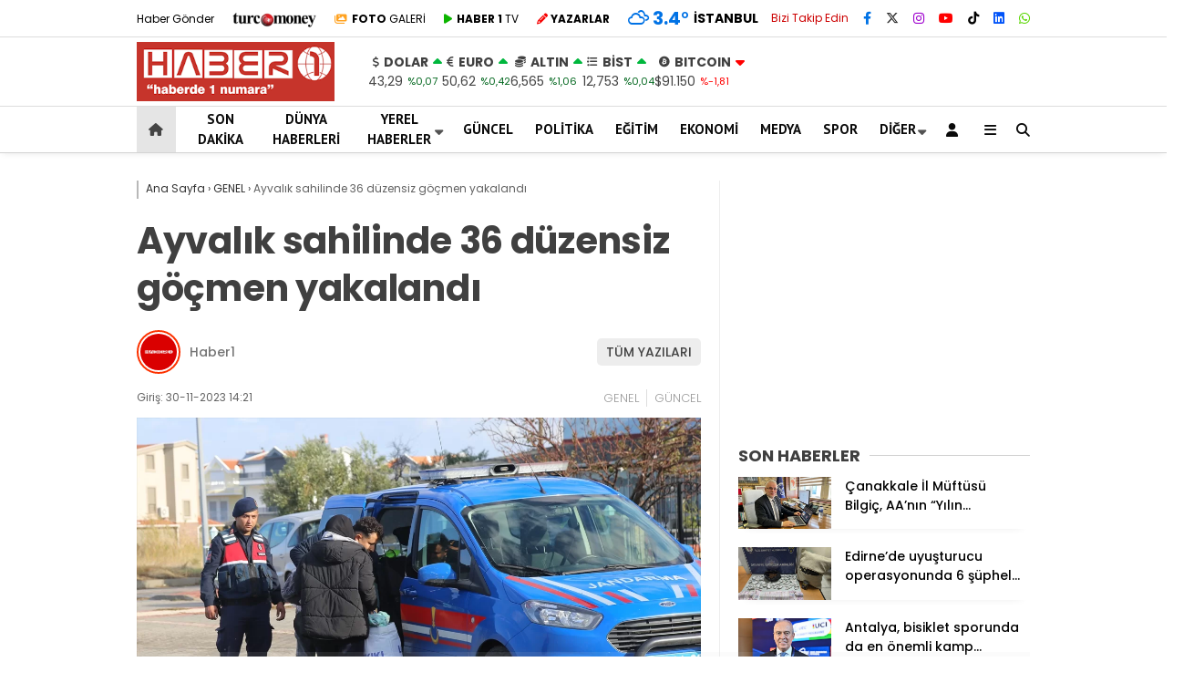

--- FILE ---
content_type: text/html; charset=UTF-8
request_url: https://www.haber1.com/guncel/ayvalik-sahilinde-36-duzensiz-gocmen-yakalandi/
body_size: 27807
content:
<!doctype html>
<html lang="tr">
	<head>
				
		<meta charset="UTF-8">
		<meta name="viewport" content="width=device-width, initial-scale=1">
		<link rel="profile" href="https://gmpg.org/xfn/11">
		<meta name='robots' content='index, follow, max-image-preview:large, max-snippet:-1, max-video-preview:-1' />
<script type="text/javascript">
/* <![CDATA[ */
window.koko_analytics = {"url":"https:\/\/www.haber1.com\/wp-admin\/admin-ajax.php?action=koko_analytics_collect","site_url":"https:\/\/www.haber1.com","post_id":2112004,"path":"\/guncel\/ayvalik-sahilinde-36-duzensiz-gocmen-yakalandi\/","method":"cookie","use_cookie":true};
/* ]]> */
</script>

	<!-- This site is optimized with the Yoast SEO plugin v26.7 - https://yoast.com/wordpress/plugins/seo/ -->
	<title>Ayvalık sahilinde 36 düzensiz göçmen yakalandı - Haber 1</title>
	<link rel="canonical" href="https://www.haber1.com/guncel/ayvalik-sahilinde-36-duzensiz-gocmen-yakalandi/" />
	<meta property="og:locale" content="tr_TR" />
	<meta property="og:type" content="article" />
	<meta property="og:title" content="Ayvalık sahilinde 36 düzensiz göçmen yakalandı - Haber 1" />
	<meta property="og:description" content="BALIKESİR (AA) &#8211; Balıkesir&#039;in Ayvalık ilçesinde jandarma ekiplerince 36 düzensiz göçmen yakalandı. Altınova Mahallesi sahilinde devriyeye çıkan İl Jandarma ekipler, kumsalda yabancı uyrukluların bulunduğunu fark etti. Ekipler, aralarında 8 kadın ve 20 çocuğun da olduğu Afganistan uyruklu 36 düzensiz göçmeni İskele Jandarma Karakolu&#039;na götürdü. Bu kişilere gıda, giysi, ilaç ve tıbbi malzeme gibi insani yardımlarda [&hellip;]" />
	<meta property="og:url" content="https://www.haber1.com/guncel/ayvalik-sahilinde-36-duzensiz-gocmen-yakalandi/" />
	<meta property="og:site_name" content="Haber 1" />
	<meta property="article:publisher" content="https://www.facebook.com/Haber1com" />
	<meta property="article:published_time" content="2023-11-30T11:21:18+00:00" />
	<meta property="og:image" content="https://www.haber1.com/wp-content/uploads/2023/11/ayvalik-sahilinde-36-duzensiz-gocmen-yakalandi_2a2b272-jpg.webp" />
	<meta property="og:image:width" content="1200" />
	<meta property="og:image:height" content="799" />
	<meta property="og:image:type" content="image/jpeg" />
	<meta name="author" content="Haber1" />
	<meta name="twitter:card" content="summary_large_image" />
	<meta name="twitter:creator" content="@Haberde1numara" />
	<meta name="twitter:site" content="@Haberde1numara" />
	<meta name="twitter:label1" content="Yazan:" />
	<meta name="twitter:data1" content="Haber1" />
	<script type="application/ld+json" class="yoast-schema-graph">{"@context":"https://schema.org","@graph":[{"@type":"Article","@id":"https://www.haber1.com/guncel/ayvalik-sahilinde-36-duzensiz-gocmen-yakalandi/#article","isPartOf":{"@id":"https://www.haber1.com/guncel/ayvalik-sahilinde-36-duzensiz-gocmen-yakalandi/"},"author":{"name":"Haber1","@id":"https://www.haber1.com/#/schema/person/5ecb20d76944d5fd96324aa5d70b4bd3"},"headline":"Ayvalık sahilinde 36 düzensiz göçmen yakalandı","datePublished":"2023-11-30T11:21:18+00:00","mainEntityOfPage":{"@id":"https://www.haber1.com/guncel/ayvalik-sahilinde-36-duzensiz-gocmen-yakalandi/"},"wordCount":101,"commentCount":0,"publisher":{"@id":"https://www.haber1.com/#organization"},"image":{"@id":"https://www.haber1.com/guncel/ayvalik-sahilinde-36-duzensiz-gocmen-yakalandi/#primaryimage"},"thumbnailUrl":"https://www.haber1.com/wp-content/uploads/2023/11/ayvalik-sahilinde-36-duzensiz-gocmen-yakalandi_2a2b272-jpg.webp","keywords":["36 göçmen","Ayvalık","Balıkesir"],"articleSection":["GENEL","GÜNCEL"],"inLanguage":"tr","potentialAction":[{"@type":"CommentAction","name":"Comment","target":["https://www.haber1.com/guncel/ayvalik-sahilinde-36-duzensiz-gocmen-yakalandi/#respond"]}]},{"@type":"WebPage","@id":"https://www.haber1.com/guncel/ayvalik-sahilinde-36-duzensiz-gocmen-yakalandi/","url":"https://www.haber1.com/guncel/ayvalik-sahilinde-36-duzensiz-gocmen-yakalandi/","name":"Ayvalık sahilinde 36 düzensiz göçmen yakalandı - Haber 1","isPartOf":{"@id":"https://www.haber1.com/#website"},"primaryImageOfPage":{"@id":"https://www.haber1.com/guncel/ayvalik-sahilinde-36-duzensiz-gocmen-yakalandi/#primaryimage"},"image":{"@id":"https://www.haber1.com/guncel/ayvalik-sahilinde-36-duzensiz-gocmen-yakalandi/#primaryimage"},"thumbnailUrl":"https://www.haber1.com/wp-content/uploads/2023/11/ayvalik-sahilinde-36-duzensiz-gocmen-yakalandi_2a2b272-jpg.webp","datePublished":"2023-11-30T11:21:18+00:00","inLanguage":"tr","potentialAction":[{"@type":"ReadAction","target":["https://www.haber1.com/guncel/ayvalik-sahilinde-36-duzensiz-gocmen-yakalandi/"]}]},{"@type":"ImageObject","inLanguage":"tr","@id":"https://www.haber1.com/guncel/ayvalik-sahilinde-36-duzensiz-gocmen-yakalandi/#primaryimage","url":"https://www.haber1.com/wp-content/uploads/2023/11/ayvalik-sahilinde-36-duzensiz-gocmen-yakalandi_2a2b272-jpg.webp","contentUrl":"https://www.haber1.com/wp-content/uploads/2023/11/ayvalik-sahilinde-36-duzensiz-gocmen-yakalandi_2a2b272-jpg.webp","width":1200,"height":799},{"@type":"WebSite","@id":"https://www.haber1.com/#website","url":"https://www.haber1.com/","name":"Haber 1","description":"Haberin Adresi","publisher":{"@id":"https://www.haber1.com/#organization"},"potentialAction":[{"@type":"SearchAction","target":{"@type":"EntryPoint","urlTemplate":"https://www.haber1.com/?s={search_term_string}"},"query-input":{"@type":"PropertyValueSpecification","valueRequired":true,"valueName":"search_term_string"}}],"inLanguage":"tr"},{"@type":"Organization","@id":"https://www.haber1.com/#organization","name":"Haber 1 - Haberde 1 Numara","url":"https://www.haber1.com/","logo":{"@type":"ImageObject","inLanguage":"tr","@id":"https://www.haber1.com/#/schema/logo/image/","url":"https://www.haber1.com/wp-content/uploads/2021/08/haber1-logo.png","contentUrl":"https://www.haber1.com/wp-content/uploads/2021/08/haber1-logo.png","width":255,"height":75,"caption":"Haber 1 - Haberde 1 Numara"},"image":{"@id":"https://www.haber1.com/#/schema/logo/image/"},"sameAs":["https://www.facebook.com/Haber1com","https://x.com/Haberde1numara","https://www.instagram.com/haber1com/"]},{"@type":"Person","@id":"","url":"https://www.haber1.com/author/"}]}</script>
	<!-- / Yoast SEO plugin. -->


<link rel='dns-prefetch' href='//www.googletagmanager.com' />
<link rel='dns-prefetch' href='//fonts.googleapis.com' />
<link rel='dns-prefetch' href='//pagead2.googlesyndication.com' />
<link rel='preconnect' href='https://fonts.gstatic.com' crossorigin />
<link rel="alternate" type="application/rss+xml" title="Haber 1 &raquo; akışı" href="https://www.haber1.com/feed/" />
<link rel="alternate" type="application/rss+xml" title="Haber 1 &raquo; yorum akışı" href="https://www.haber1.com/comments/feed/" />
<link rel="alternate" type="application/rss+xml" title="Haber 1 &raquo; Ayvalık sahilinde 36 düzensiz göçmen yakalandı yorum akışı" href="https://www.haber1.com/guncel/ayvalik-sahilinde-36-duzensiz-gocmen-yakalandi/feed/" />
<link rel="alternate" title="oEmbed (JSON)" type="application/json+oembed" href="https://www.haber1.com/wp-json/oembed/1.0/embed?url=https%3A%2F%2Fwww.haber1.com%2Fguncel%2Fayvalik-sahilinde-36-duzensiz-gocmen-yakalandi%2F" />
<link rel="alternate" title="oEmbed (XML)" type="text/xml+oembed" href="https://www.haber1.com/wp-json/oembed/1.0/embed?url=https%3A%2F%2Fwww.haber1.com%2Fguncel%2Fayvalik-sahilinde-36-duzensiz-gocmen-yakalandi%2F&#038;format=xml" />
<style id='wp-img-auto-sizes-contain-inline-css' type='text/css'>
img:is([sizes=auto i],[sizes^="auto," i]){contain-intrinsic-size:3000px 1500px}
/*# sourceURL=wp-img-auto-sizes-contain-inline-css */
</style>
<style id='wp-emoji-styles-inline-css' type='text/css'>

	img.wp-smiley, img.emoji {
		display: inline !important;
		border: none !important;
		box-shadow: none !important;
		height: 1em !important;
		width: 1em !important;
		margin: 0 0.07em !important;
		vertical-align: -0.1em !important;
		background: none !important;
		padding: 0 !important;
	}
/*# sourceURL=wp-emoji-styles-inline-css */
</style>
<style id='classic-theme-styles-inline-css' type='text/css'>
/*! This file is auto-generated */
.wp-block-button__link{color:#fff;background-color:#32373c;border-radius:9999px;box-shadow:none;text-decoration:none;padding:calc(.667em + 2px) calc(1.333em + 2px);font-size:1.125em}.wp-block-file__button{background:#32373c;color:#fff;text-decoration:none}
/*# sourceURL=/wp-includes/css/classic-themes.min.css */
</style>
<link rel='stylesheet' id='contact-form-7-css' href='https://www.haber1.com/wp-content/plugins/contact-form-7/includes/css/styles.css?ver=6.1.4' type='text/css' media='all' />
<link rel='stylesheet' id='usp_style-css' href='https://www.haber1.com/wp-content/plugins/user-submitted-posts/resources/usp.css?ver=20260113' type='text/css' media='all' />
<link rel='stylesheet' id='ppress-frontend-css' href='https://www.haber1.com/wp-content/plugins/wp-user-avatar/assets/css/frontend.min.css?ver=4.16.8' type='text/css' media='all' />
<link rel='stylesheet' id='ppress-flatpickr-css' href='https://www.haber1.com/wp-content/plugins/wp-user-avatar/assets/flatpickr/flatpickr.min.css?ver=4.16.8' type='text/css' media='all' />
<link rel='stylesheet' id='ppress-select2-css' href='https://www.haber1.com/wp-content/plugins/wp-user-avatar/assets/select2/select2.min.css?ver=6.9' type='text/css' media='all' />
<link rel='stylesheet' id='esenhaber-style-css' href='https://www.haber1.com/wp-content/themes/esenhaber/style.css?ver=2.2.0' type='text/css' media='all' />
<link rel='stylesheet' id='child-style-css' href='https://www.haber1.com/wp-content/themes/esenhaber-child/style.css?ver=1.0.1' type='text/css' media='all' />
<link rel='stylesheet' id='esenhaber-theme-style-css' href='https://www.haber1.com/wp-content/themes/esenhaber/css/style.min.css?ver=2.2.0' type='text/css' media='all' />
<style id='esenhaber-theme-style-inline-css' type='text/css'>
 .esen-container{max-width:1170px}@media screen and (max-width:1550px){.esen-container{max-width:1100px}}@media screen and (max-width:1439px){.esen-container{max-width:1100px}}@media screen and (max-width:1300px){.esen-container{max-width:980px}}.nav-container{background:linear-gradient(211deg, #ffffff 0%, #ffffff 100%);border-bottom:1px solid #d3d3d3}.sideright-content .mobile-right-side-logo{background:linear-gradient(211deg, #ffffff 0%, #ffffff 100%);border-bottom:1px solid #d3d3d3}.main-navigation > .esen-container > .menu-ana-menu-container > ul{height:50px}.main-navigation > .esen-container > .menu-ana-menu-container > ul > li{height:50px}.main-navigation > .esen-container > .menu-ana-menu-container > ul > li > a{height:50px}.header-2-container .header-logo-doviz{height:75px}/* .post-image:not(:has(.LazyYuklendi))::before{background-image:url('https://www.haber1.com/wp-content/uploads/2025/11/logo_haber1-300x90-1.png')}*/ .sideContent .hava_durumu:after{border-top:85px solid transparent}.main-navigation > .esen-container > .menu-ana-menu-container > ul > li.current-menu-item > a:before{border-color:#cccccc transparent transparent transparent}.namaz-icerik{background-image:url('https://www.haber1.com/wp-content/themes/esenhaber/img/camii.png');background-position-y:bottom;background-repeat:no-repeat}.logo{height:50px}.main-navigation > .esen-container > .menu-ana-menu-container > ul > li > .esen-megamenu{top:51px}.search-box, .search-detail{height:50px}.main-navigation > .esen-container > .menu-ana-menu-container > ul > li{padding:0px 11px}.mobile-header{border-bottom:1px solid #dddddd}.home-li{background:rgba(0, 0, 0, 0.1);border:none;padding:0px 7px 0px 13px !important;margin-right:10px}.news-progress-container > .news-progress-bar{background-color:#a02121;background-image:linear-gradient(147deg, #a02121 0%, #ff0000 74%)}.top-bar-container{border-bottom:1px solid #dddddd}.post-share-gallery{position:unset}@media screen and (max-width:768px){.content-area{margin-top:-10px}}
/*# sourceURL=esenhaber-theme-style-inline-css */
</style>
<link rel="preload" as="style" href="https://fonts.googleapis.com/css?family=Poppins:100,200,300,400,500,600,700,800,900,100italic,200italic,300italic,400italic,500italic,600italic,700italic,800italic,900italic%7CPT%20Sans:700&#038;subset=latin-ext,latin&#038;display=swap&#038;ver=1763227569" /><link rel="stylesheet" href="https://fonts.googleapis.com/css?family=Poppins:100,200,300,400,500,600,700,800,900,100italic,200italic,300italic,400italic,500italic,600italic,700italic,800italic,900italic%7CPT%20Sans:700&#038;subset=latin-ext,latin&#038;display=swap&#038;ver=1763227569" media="print" onload="this.media='all'"><noscript><link rel="stylesheet" href="https://fonts.googleapis.com/css?family=Poppins:100,200,300,400,500,600,700,800,900,100italic,200italic,300italic,400italic,500italic,600italic,700italic,800italic,900italic%7CPT%20Sans:700&#038;subset=latin-ext,latin&#038;display=swap&#038;ver=1763227569" /></noscript><script type="text/javascript" src="https://www.haber1.com/wp-content/themes/esenhaber/js/jquery.min.js?ver=3.4.1" id="jquery-js"></script>
<script type="text/javascript" src="https://www.haber1.com/wp-content/plugins/user-submitted-posts/resources/jquery.cookie.js?ver=20260113" id="usp_cookie-js"></script>
<script type="text/javascript" src="https://www.haber1.com/wp-content/plugins/user-submitted-posts/resources/jquery.parsley.min.js?ver=20260113" id="usp_parsley-js"></script>
<script type="text/javascript" id="usp_core-js-before">
/* <![CDATA[ */
var usp_custom_field = "usp_custom_field"; var usp_custom_field_2 = "usp_custom_field_2"; var usp_custom_checkbox = "usp_custom_checkbox"; var usp_case_sensitivity = "false"; var usp_min_images = 0; var usp_max_images = 1; var usp_parsley_error = "Yanl\u0131\u015f cevap."; var usp_multiple_cats = 0; var usp_existing_tags = 0; var usp_recaptcha_disp = "hide"; var usp_recaptcha_vers = 2; var usp_recaptcha_key = ""; var challenge_nonce = "75ce6c6fde"; var ajax_url = "https:\/\/www.haber1.com\/wp-admin\/admin-ajax.php"; 
//# sourceURL=usp_core-js-before
/* ]]> */
</script>
<script type="text/javascript" src="https://www.haber1.com/wp-content/plugins/user-submitted-posts/resources/jquery.usp.core.js?ver=20260113" id="usp_core-js"></script>
<script type="text/javascript" src="https://www.haber1.com/wp-content/plugins/wp-user-avatar/assets/flatpickr/flatpickr.min.js?ver=4.16.8" id="ppress-flatpickr-js"></script>
<script type="text/javascript" src="https://www.haber1.com/wp-content/plugins/wp-user-avatar/assets/select2/select2.min.js?ver=4.16.8" id="ppress-select2-js"></script>

<!-- Site Kit tarafından eklenen Google etiketi (gtag.js) snippet&#039;i -->
<!-- Google Analytics snippet added by Site Kit -->
<script type="text/javascript" src="https://www.googletagmanager.com/gtag/js?id=GT-PBSJJZQ" id="google_gtagjs-js" async></script>
<script type="text/javascript" id="google_gtagjs-js-after">
/* <![CDATA[ */
window.dataLayer = window.dataLayer || [];function gtag(){dataLayer.push(arguments);}
gtag("set","linker",{"domains":["www.haber1.com"]});
gtag("js", new Date());
gtag("set", "developer_id.dZTNiMT", true);
gtag("config", "GT-PBSJJZQ");
//# sourceURL=google_gtagjs-js-after
/* ]]> */
</script>
<link rel="https://api.w.org/" href="https://www.haber1.com/wp-json/" /><link rel="alternate" title="JSON" type="application/json" href="https://www.haber1.com/wp-json/wp/v2/posts/2112004" /><link rel="EditURI" type="application/rsd+xml" title="RSD" href="https://www.haber1.com/xmlrpc.php?rsd" />
<meta name="generator" content="WordPress 6.9" />
<link rel='shortlink' href='https://www.haber1.com/?p=2112004' />
<meta name="generator" content="Site Kit by Google 1.170.0" /><meta name="generator" content="Redux 4.5.7.1" />	<link rel='stylesheet' id='esenhaber-fontawesome-css' href='https://cdnjs.cloudflare.com/ajax/libs/font-awesome/6.4.2/css/all.min.css' type='text/css' media="print" onload="this.media='all'" />
	<meta name="title" content="Ayvalık sahilinde 36 düzensiz göçmen yakalandı">
<meta name="datePublished" content="2023-11-30T14:21:18+03:00">
<meta name="dateModified" content="2023-11-30T14:21:18+03:00">
<meta name="url" content="https://www.haber1.com/guncel/ayvalik-sahilinde-36-duzensiz-gocmen-yakalandi/">
<meta name="articleSection" content="news">
<meta name="articleAuthor" content="">

<!-- Site Kit tarafından eklenen Google AdSense meta etiketleri -->
<meta name="google-adsense-platform-account" content="ca-host-pub-2644536267352236">
<meta name="google-adsense-platform-domain" content="sitekit.withgoogle.com">
<!-- Site Kit tarafından eklenen Google AdSense meta etiketlerine son verin -->
<noscript><style>.lazyload[data-src]{display:none !important;}</style></noscript><style>.lazyload{background-image:none !important;}.lazyload:before{background-image:none !important;}</style>
<!-- Google AdSense snippet added by Site Kit -->
<script type="text/javascript" async="async" src="https://pagead2.googlesyndication.com/pagead/js/adsbygoogle.js?client=ca-pub-1245035574613113&amp;host=ca-host-pub-2644536267352236" crossorigin="anonymous"></script>

<!-- End Google AdSense snippet added by Site Kit -->
<link rel="icon" href="https://www.haber1.com/wp-content/uploads/2020/05/favicon.ico" sizes="32x32" />
<link rel="icon" href="https://www.haber1.com/wp-content/uploads/2020/05/favicon.ico" sizes="192x192" />
<link rel="apple-touch-icon" href="https://www.haber1.com/wp-content/uploads/2020/05/favicon.ico" />
<meta name="msapplication-TileImage" content="https://www.haber1.com/wp-content/uploads/2020/05/favicon.ico" />
		<style type="text/css" id="wp-custom-css">
			.breadcrumb__google-news {
    letter-spacing: .3px;
    font-weight: bold;
}

.posts-manset-galeri > ul li img {
        height: auto !important;
    }

    .posts-manset-galeri ul li > .li-con div.news-title {
        font-size: 20px;
        padding: 10px 15px;
    }

@media only screen and (max-width: 480px) {
	.dik-manset-graident-bg{
		position:relative !important;
		width:100% !important;
	}
	
	.dik-manset-graident-bg span{
		background:black;
	}

	.dik-manset-image-editor .dik-manset-graident-bg span {
        right: 0px !important;
        float: unset !important;
        text-align: unset !important;
    }
}		</style>
		<style id="EsenHaber-dynamic-css" title="dynamic-css" class="redux-options-output">body{font-family:Poppins,Arial, Helvetica, sans-serif;font-weight:normal;font-style:normal;}.main-navigation > .esen-container > .menu-ana-menu-container > ul > li{font-family:"PT Sans",Arial, Helvetica, sans-serif;line-height:70px;font-weight:700;font-style:normal;font-size:15px;}.main-navigation > .esen-container > .menu-ana-menu-container li > a, .esen-drawer-menu, .search-button-nav, .nav-user > a{color:#0a0a0a;}.main-navigation > .esen-container > .menu-ana-menu-container li:hover > a, .esen-drawer-menu:hover, .search-button-nav:hover{color:rgba(74,73,73,0.89);}.main-navigation > .esen-container > .menu-ana-menu-container > ul > li > ul, .main-navigation > .esen-container > .menu-ana-menu-container > ul > li > ul > li > ul, .main-navigation > .esen-container > .menu-ana-menu-container > ul > li > ul > li > ul > li > ul{background:#ffffff;}.main-navigation > .esen-container > .menu-ana-menu-container > ul > li > ul > li a, .main-navigation > .esen-container > .menu-ana-menu-container > ul > li ul li:before{color:#000000;}.main-navigation > .esen-container > .menu-ana-menu-container li > ul > li:hover > a{color:rgba(126,126,126,0.73);}.home-li{background:rgba(0,0,0,0.1);}#top-menu > .home-li > a{color:#444444;}.top-bar-container, .sideContent .top-elements ul{background:#ffffff;}.top-elements li a{color:#000000;}.top-elements li.photo-gallery a > i{color:#ffa221;}.top-elements li.video-gallery a > i{color:#0cb500;}.top-elements li.yazarlar-button a > i{color:#f70000;}.b_ikon{color:#0072e5;}.bugun_temp{color:#0072e5;}.weather-city{color:#000000;}.desk-sosyal-medya > li:first-child{color:#cc0000;}.desk-sosyal-medya > li a.facebookd{color:#0072e5;}.desk-sosyal-medya > li a.twitterd{color:#303030;}.desk-sosyal-medya > li a.instagramd{color:#9e00ce;}.desk-sosyal-medya > li a.youtubed{color:#ff0000;}.desk-sosyal-medya > li a.tiktok{color:#000000;}.desk-sosyal-medya > li a.pinterestd{color:#d1d1d1;}.desk-sosyal-medya > li a.dribbbled{color:#aaaaaa;}.desk-sosyal-medya > li a.linkedind{color:#0053f9;}.desk-sosyal-medya > li a.whatsappd{color:#59d600;}.desk-sosyal-medya > li a.telegramd{color:#0088cc;}.sd-red-bg, .son-dakika-arama, .son-dakika-arama > .esen-container > .son-dakika{background:#c3060f;}.son-dakika-arama > .esen-container > .son-dakika > .sd-list a{color:#ffffff;}.son-dakika-arama{background:#ffffff;}.top-header-menu > .piyasa > li > span{color:#005ae8;}.top-header-menu > .piyasa > li > span.guncel{color:#000000;}.mobile-header{background:#ffffff;}.mobil-menu-bar > div, .menu-button_sol{color:#dd3333;}.mobile-right-drawer-menu{color:#000000;}.sideContent .hava_durumu{background:transparent;}.sideContent .b_ikon{color:#1cbddd;}.sideContent .bugun_temp{color:#1e93db;}.sideContent .weather-city{color:#000000;}.esenhaber-author-box .avatar{border-color:#fc3200;}</style>		<script>var siteurl = 'https://www.haber1.com/'; var theme_url = 'https://www.haber1.com/wp-content/themes/esenhaber/';
			 var galleryTemplate = 1; 		</script>
		<script>
var interstitalAdName = "xNull"; var Adsaniye = 10; var AdGosterimDk = 3600 ;
var oPage = "other";
var esenhaber_sticky = 1;
</script>	<style id='global-styles-inline-css' type='text/css'>
:root{--wp--preset--aspect-ratio--square: 1;--wp--preset--aspect-ratio--4-3: 4/3;--wp--preset--aspect-ratio--3-4: 3/4;--wp--preset--aspect-ratio--3-2: 3/2;--wp--preset--aspect-ratio--2-3: 2/3;--wp--preset--aspect-ratio--16-9: 16/9;--wp--preset--aspect-ratio--9-16: 9/16;--wp--preset--color--black: #000000;--wp--preset--color--cyan-bluish-gray: #abb8c3;--wp--preset--color--white: #ffffff;--wp--preset--color--pale-pink: #f78da7;--wp--preset--color--vivid-red: #cf2e2e;--wp--preset--color--luminous-vivid-orange: #ff6900;--wp--preset--color--luminous-vivid-amber: #fcb900;--wp--preset--color--light-green-cyan: #7bdcb5;--wp--preset--color--vivid-green-cyan: #00d084;--wp--preset--color--pale-cyan-blue: #8ed1fc;--wp--preset--color--vivid-cyan-blue: #0693e3;--wp--preset--color--vivid-purple: #9b51e0;--wp--preset--gradient--vivid-cyan-blue-to-vivid-purple: linear-gradient(135deg,rgb(6,147,227) 0%,rgb(155,81,224) 100%);--wp--preset--gradient--light-green-cyan-to-vivid-green-cyan: linear-gradient(135deg,rgb(122,220,180) 0%,rgb(0,208,130) 100%);--wp--preset--gradient--luminous-vivid-amber-to-luminous-vivid-orange: linear-gradient(135deg,rgb(252,185,0) 0%,rgb(255,105,0) 100%);--wp--preset--gradient--luminous-vivid-orange-to-vivid-red: linear-gradient(135deg,rgb(255,105,0) 0%,rgb(207,46,46) 100%);--wp--preset--gradient--very-light-gray-to-cyan-bluish-gray: linear-gradient(135deg,rgb(238,238,238) 0%,rgb(169,184,195) 100%);--wp--preset--gradient--cool-to-warm-spectrum: linear-gradient(135deg,rgb(74,234,220) 0%,rgb(151,120,209) 20%,rgb(207,42,186) 40%,rgb(238,44,130) 60%,rgb(251,105,98) 80%,rgb(254,248,76) 100%);--wp--preset--gradient--blush-light-purple: linear-gradient(135deg,rgb(255,206,236) 0%,rgb(152,150,240) 100%);--wp--preset--gradient--blush-bordeaux: linear-gradient(135deg,rgb(254,205,165) 0%,rgb(254,45,45) 50%,rgb(107,0,62) 100%);--wp--preset--gradient--luminous-dusk: linear-gradient(135deg,rgb(255,203,112) 0%,rgb(199,81,192) 50%,rgb(65,88,208) 100%);--wp--preset--gradient--pale-ocean: linear-gradient(135deg,rgb(255,245,203) 0%,rgb(182,227,212) 50%,rgb(51,167,181) 100%);--wp--preset--gradient--electric-grass: linear-gradient(135deg,rgb(202,248,128) 0%,rgb(113,206,126) 100%);--wp--preset--gradient--midnight: linear-gradient(135deg,rgb(2,3,129) 0%,rgb(40,116,252) 100%);--wp--preset--font-size--small: 13px;--wp--preset--font-size--medium: 20px;--wp--preset--font-size--large: 36px;--wp--preset--font-size--x-large: 42px;--wp--preset--spacing--20: 0.44rem;--wp--preset--spacing--30: 0.67rem;--wp--preset--spacing--40: 1rem;--wp--preset--spacing--50: 1.5rem;--wp--preset--spacing--60: 2.25rem;--wp--preset--spacing--70: 3.38rem;--wp--preset--spacing--80: 5.06rem;--wp--preset--shadow--natural: 6px 6px 9px rgba(0, 0, 0, 0.2);--wp--preset--shadow--deep: 12px 12px 50px rgba(0, 0, 0, 0.4);--wp--preset--shadow--sharp: 6px 6px 0px rgba(0, 0, 0, 0.2);--wp--preset--shadow--outlined: 6px 6px 0px -3px rgb(255, 255, 255), 6px 6px rgb(0, 0, 0);--wp--preset--shadow--crisp: 6px 6px 0px rgb(0, 0, 0);}:where(.is-layout-flex){gap: 0.5em;}:where(.is-layout-grid){gap: 0.5em;}body .is-layout-flex{display: flex;}.is-layout-flex{flex-wrap: wrap;align-items: center;}.is-layout-flex > :is(*, div){margin: 0;}body .is-layout-grid{display: grid;}.is-layout-grid > :is(*, div){margin: 0;}:where(.wp-block-columns.is-layout-flex){gap: 2em;}:where(.wp-block-columns.is-layout-grid){gap: 2em;}:where(.wp-block-post-template.is-layout-flex){gap: 1.25em;}:where(.wp-block-post-template.is-layout-grid){gap: 1.25em;}.has-black-color{color: var(--wp--preset--color--black) !important;}.has-cyan-bluish-gray-color{color: var(--wp--preset--color--cyan-bluish-gray) !important;}.has-white-color{color: var(--wp--preset--color--white) !important;}.has-pale-pink-color{color: var(--wp--preset--color--pale-pink) !important;}.has-vivid-red-color{color: var(--wp--preset--color--vivid-red) !important;}.has-luminous-vivid-orange-color{color: var(--wp--preset--color--luminous-vivid-orange) !important;}.has-luminous-vivid-amber-color{color: var(--wp--preset--color--luminous-vivid-amber) !important;}.has-light-green-cyan-color{color: var(--wp--preset--color--light-green-cyan) !important;}.has-vivid-green-cyan-color{color: var(--wp--preset--color--vivid-green-cyan) !important;}.has-pale-cyan-blue-color{color: var(--wp--preset--color--pale-cyan-blue) !important;}.has-vivid-cyan-blue-color{color: var(--wp--preset--color--vivid-cyan-blue) !important;}.has-vivid-purple-color{color: var(--wp--preset--color--vivid-purple) !important;}.has-black-background-color{background-color: var(--wp--preset--color--black) !important;}.has-cyan-bluish-gray-background-color{background-color: var(--wp--preset--color--cyan-bluish-gray) !important;}.has-white-background-color{background-color: var(--wp--preset--color--white) !important;}.has-pale-pink-background-color{background-color: var(--wp--preset--color--pale-pink) !important;}.has-vivid-red-background-color{background-color: var(--wp--preset--color--vivid-red) !important;}.has-luminous-vivid-orange-background-color{background-color: var(--wp--preset--color--luminous-vivid-orange) !important;}.has-luminous-vivid-amber-background-color{background-color: var(--wp--preset--color--luminous-vivid-amber) !important;}.has-light-green-cyan-background-color{background-color: var(--wp--preset--color--light-green-cyan) !important;}.has-vivid-green-cyan-background-color{background-color: var(--wp--preset--color--vivid-green-cyan) !important;}.has-pale-cyan-blue-background-color{background-color: var(--wp--preset--color--pale-cyan-blue) !important;}.has-vivid-cyan-blue-background-color{background-color: var(--wp--preset--color--vivid-cyan-blue) !important;}.has-vivid-purple-background-color{background-color: var(--wp--preset--color--vivid-purple) !important;}.has-black-border-color{border-color: var(--wp--preset--color--black) !important;}.has-cyan-bluish-gray-border-color{border-color: var(--wp--preset--color--cyan-bluish-gray) !important;}.has-white-border-color{border-color: var(--wp--preset--color--white) !important;}.has-pale-pink-border-color{border-color: var(--wp--preset--color--pale-pink) !important;}.has-vivid-red-border-color{border-color: var(--wp--preset--color--vivid-red) !important;}.has-luminous-vivid-orange-border-color{border-color: var(--wp--preset--color--luminous-vivid-orange) !important;}.has-luminous-vivid-amber-border-color{border-color: var(--wp--preset--color--luminous-vivid-amber) !important;}.has-light-green-cyan-border-color{border-color: var(--wp--preset--color--light-green-cyan) !important;}.has-vivid-green-cyan-border-color{border-color: var(--wp--preset--color--vivid-green-cyan) !important;}.has-pale-cyan-blue-border-color{border-color: var(--wp--preset--color--pale-cyan-blue) !important;}.has-vivid-cyan-blue-border-color{border-color: var(--wp--preset--color--vivid-cyan-blue) !important;}.has-vivid-purple-border-color{border-color: var(--wp--preset--color--vivid-purple) !important;}.has-vivid-cyan-blue-to-vivid-purple-gradient-background{background: var(--wp--preset--gradient--vivid-cyan-blue-to-vivid-purple) !important;}.has-light-green-cyan-to-vivid-green-cyan-gradient-background{background: var(--wp--preset--gradient--light-green-cyan-to-vivid-green-cyan) !important;}.has-luminous-vivid-amber-to-luminous-vivid-orange-gradient-background{background: var(--wp--preset--gradient--luminous-vivid-amber-to-luminous-vivid-orange) !important;}.has-luminous-vivid-orange-to-vivid-red-gradient-background{background: var(--wp--preset--gradient--luminous-vivid-orange-to-vivid-red) !important;}.has-very-light-gray-to-cyan-bluish-gray-gradient-background{background: var(--wp--preset--gradient--very-light-gray-to-cyan-bluish-gray) !important;}.has-cool-to-warm-spectrum-gradient-background{background: var(--wp--preset--gradient--cool-to-warm-spectrum) !important;}.has-blush-light-purple-gradient-background{background: var(--wp--preset--gradient--blush-light-purple) !important;}.has-blush-bordeaux-gradient-background{background: var(--wp--preset--gradient--blush-bordeaux) !important;}.has-luminous-dusk-gradient-background{background: var(--wp--preset--gradient--luminous-dusk) !important;}.has-pale-ocean-gradient-background{background: var(--wp--preset--gradient--pale-ocean) !important;}.has-electric-grass-gradient-background{background: var(--wp--preset--gradient--electric-grass) !important;}.has-midnight-gradient-background{background: var(--wp--preset--gradient--midnight) !important;}.has-small-font-size{font-size: var(--wp--preset--font-size--small) !important;}.has-medium-font-size{font-size: var(--wp--preset--font-size--medium) !important;}.has-large-font-size{font-size: var(--wp--preset--font-size--large) !important;}.has-x-large-font-size{font-size: var(--wp--preset--font-size--x-large) !important;}
/*# sourceURL=global-styles-inline-css */
</style>
<link rel='stylesheet' id='siteorigin-panels-front-css' href='https://www.haber1.com/wp-content/plugins/siteorigin-panels/css/front-flex.min.css?ver=2.33.5' type='text/css' media='all' />
</head>
	<body class="wp-singular post-template-default single single-post postid-2112004 single-format-standard wp-theme-esenhaber wp-child-theme-esenhaber-child">
						
<div id="backdropped" class="side-backdropped"></div>

<div id="sideright" class="esn-sideright">
	
	<div class="sideright-content">
	
			
		<div class="mobile-right-side-logo">
						<a href="https://www.haber1.com" class="kendi"><img src="[data-uri]" alt="Haber 1" width="300" height="90" data-src="https://www.haber1.com/wp-content/uploads/2025/11/logo_haber1-300x90-1.png" decoding="async" class="lazyload" data-eio-rwidth="300" data-eio-rheight="90" /><noscript><img src="https://www.haber1.com/wp-content/uploads/2025/11/logo_haber1-300x90-1.png" alt="Haber 1" width="300" height="90" data-eio="l" /></noscript></a>
					</div><!-- mobil-side-logo -->
		
	
		
				<a href="https://www.haber1.com" class="side-links kendi d-md-none"><i class="fa fa-home"></i> Ana Sayfa</a>
				
		
		<a href="#" class="search-button-nav side-links mobile-display"><i class="fa fa-search"></i> Arama</a>
		
		
		<!-- Custom Links -->
				<a href="https://www.haber1.com/foto-galeri/" class="side-links d-md-none"><i class="fas fa-images"></i> Galeri</a>
				
				<a href="https://www.haber1.com/tv/" class="side-links d-md-none"><i class="fas fa-play"></i> Video</a>
				
				<a href="https://www.haber1.com/yazarlar/" class="side-links d-md-none"><i class="fa fa-pen"></i> Yazarlar</a>
				
		
		
				<div class="side-kategoriler"><i class="fa fa-user"></i> Üyelik </div>	
		<a href="https://www.haber1.com/uye-giris/" class="kendi pt-0 side-links "><i class="fa fa-user"></i> Üye Girişi</a>		
				
		
		
		
				<!-- Yayınlar -->
		<div class="side-kategoriler"><i class="fa fa-list"></i> Yayın/Gazete </div>
		<a href="https://www.haber1.com/yayinlar/" class="side-links pt-0 kendi"><i class="fa-solid fa-newspaper"></i> Yayınlar</a>
				
		
		
		
		
				<!-- Categories -->
		<div class="side-kategoriler d-md-none"><i class="fa fa-list"></i> Kategoriler </div>
		<ul id="primary-nav-sidebar" class="primary-nav-sidebar d-md-none"><li id="menu-item-3028001" class="menu-item menu-item-type-post_type menu-item-object-page menu-item-3028001"><a href="https://www.haber1.com/son-dakika/" class="kendi">SON DAKİKA</a></li>
<li id="menu-item-991096" class="menu-item menu-item-type-taxonomy menu-item-object-category menu-item-991096"><a href="https://www.haber1.com/dunya/" class="kendi">DÜNYA HABERLERİ</a></li>
<li id="menu-item-3027971" class="menu-item menu-item-type-custom menu-item-object-custom menu-item-3027971"><a href="#" class="kendi">YEREL HABERLER</a></li>
<li id="menu-item-991093" class="menu-item menu-item-type-taxonomy menu-item-object-category current-post-ancestor current-menu-parent current-post-parent menu-item-991093"><a href="https://www.haber1.com/guncel/" class="kendi">GÜNCEL</a></li>
<li id="menu-item-991094" class="menu-item menu-item-type-taxonomy menu-item-object-category menu-item-991094"><a href="https://www.haber1.com/politika/" class="kendi">POLİTİKA</a></li>
<li id="menu-item-993132" class="menu-item menu-item-type-taxonomy menu-item-object-category menu-item-993132"><a href="https://www.haber1.com/egitim/" class="kendi">EĞİTİM</a></li>
<li id="menu-item-991095" class="menu-item menu-item-type-taxonomy menu-item-object-category menu-item-991095"><a href="https://www.haber1.com/ekonomi/" class="kendi">EKONOMİ</a></li>
<li id="menu-item-991097" class="menu-item menu-item-type-taxonomy menu-item-object-category menu-item-991097"><a href="https://www.haber1.com/medya/" class="kendi">MEDYA</a></li>
<li id="menu-item-991098" class="menu-item menu-item-type-taxonomy menu-item-object-category menu-item-991098"><a href="https://www.haber1.com/spor/" class="kendi">SPOR</a></li>
<li id="menu-item-993131" class="menu-item menu-item-type-custom menu-item-object-custom menu-item-993131"><a class="kendi">DİĞER</a></li>
</ul>				
		
		
				<!-- Services -->
		<div class="side-kategoriler"><i class="fa fa-list"></i> Servisler </div>	
		
		
				<a href="https://www.haber1.com/nobetci-eczaneler/" class="side-links kendi pt-0"><img src="[data-uri]" alt="Nöbetçi Eczaneler Sayfası" class="eczane-icon-ne" width="16" height="16"> Nöbetçi Eczaneler</a>
				
		
				<a href="https://www.haber1.com/hava-durumu/" class="side-links side-hava kendi"><i class="fa-solid fa-temperature-half"></i> Hava Durumu</a>
				
			
		
					

				<a href="https://www.haber1.com/puan-durumlari/" class="side-links side-puan kendi"><i class="fa-solid fa-futbol"></i> Puan Durumu</a>
			
		
				
		
		
		
		
				<!-- WhatsApp Links -->
		<div class="side-kategoriler"><i class="fab fa-whatsapp"></i> WhatsApp </div>
		<div style="margin-bottom:15px">
			
			<div class="whatsapp-ihbar">
				
								<a href="https://web.whatsapp.com/send?phone=90555&text=Merhaba+%C4%B0hbar+Hatt%C4%B1n%C4%B1za+bir+%C5%9Fey+g%C3%B6ndermek+istiyorum..+">
					<i class="fab fa-whatsapp" style="transform: rotate(270deg);"></i>
					<span style="text-align: center;">WhatsApp İhbar Hattı</span>
					<i class="fab fa-whatsapp"></i>
				</a>
			</div>
		</div>				
				
		
				<!-- Social Links -->
		<div class="side-kategoriler"><i class="fa fa-share"></i> Sosyal Medya</div>
		
		<ul class="side-right-social">
						<li class="facebook social"><a href="https://www.facebook.com/haber1com" title="Facebook hesabımız" class="facebookd" target="_blank" rel="noopener"><i class="fab fa-facebook-f"></i> Facebook</a></li>
									<li class="twitter social"><a href="https://x.com/Haber1com" title="X (Twitter) hesabımız" class="twitterd" target="_blank" rel="noopener"><i class="fab fa-x-twitter"></i></a></li>
									<li class="instagram social"><a href="https://www.instagram.com/Haber1com" title="Instagram hesabımız" class="instagramd" target="_blank" rel="noopener"><i class="fab fa-instagram"></i> Instagram</a></li>
									<li class="youtube social"><a href="https://www.youtube.com/Haber1com" title="Youtube hesabımız" class="youtubed" target="_blank" rel="noopener"><i class="fab fa-youtube"></i> Youtube</a></li>
									<li class="tiktok social"><a href="#" title="TikTok hesabımız" class="youtubed" target="_blank" rel="noopener"><i class="fab fa-tiktok"></i> TikTok</a></li>
						
												<li class="linkedin social"><a href="#" title="LinkedIn hesabımız" class="linkedind" target="_blank" rel="noopener"><i class="fab fa-linkedin"></i> LinkedIn</a></li>
									
		</ul>	
				
		
				<!-- App Links -->
		<div class="side-kategoriler"><i class="fa fa-download"></i> Uygulamamızı İndir </div>	
		<ul class="side-app-icons">
						<li><a href="#"><img data-src="https://www.haber1.com/wp-content/themes/esenhaber/img/gplay.png"  alt="Google Play Uygulamamız" class="lazyload" width="134" height="40"></a></li>
									<li><a href="#"><img data-src="https://www.haber1.com/wp-content/themes/esenhaber/img/appst.svg" alt="AppStore Play Uygulamamız" class="lazyload" width="151" height="40"></a></li>
									<li><a href="#"><img data-src="https://www.haber1.com/wp-content/themes/esenhaber/img/appg.png" alt="AppGallery Uygulamamız" class="lazyload" width="134" height="40"></a></li>
					</ul>
			</div>
	
</div>		<style>
	.mobile-side-logo {
	background: linear-gradient(211deg,  #ededed 0%, #ededed 100%);	}
	.mobile-side-logo:after {
	border-top: 11px solid #ededed;
	}
</style>

<div id="backdrop"></div>
<div id="sidenav" class="sn-sidenav">
	<div class="sideContent">
		
		<div class="mobile-side-logo">
						<a itemprop="url" href="https://www.haber1.com"><img src="[data-uri]" alt="Haber 1" width="300" height="90" data-src="https://www.haber1.com/wp-content/uploads/2025/11/logo_haber1-300x90-1.png" decoding="async" class="lazyload" data-eio-rwidth="300" data-eio-rheight="90" /><noscript><img src="https://www.haber1.com/wp-content/uploads/2025/11/logo_haber1-300x90-1.png" alt="Haber 1" width="300" height="90" data-eio="l" /></noscript></a>
						
						


<div class="hava_durumu">
	<div class="havaD">
			<div class="havaKap">
		<div class="baslik"></div>
		<ul class="havaDurumu">
			<li class="bugun">
				<span class="bugun_text"></span>
				<span class="b_ikon">
					<i class="wi wi-cloudy"></i>				</span>
				<span class="bugun_temp">3.4<font style="font-weight:400;">°</font></span>
				<div class="weather-city">İstanbul </div>
			</li>
		</ul>
	</div>
		</div>
	
	<div class="esen-weather">
		<div class="weather-city-search">
			<input type="text" name="" value="" placeholder="Şehir Ara">
			<i class="fa fa-search"></i>
		</div>
		<ul>
			<li data-value="İstanbul" selected>İstanbul</li><li data-value="Ankara" >Ankara</li><li data-value="İzmir" >İzmir</li><li data-value="Adana" >Adana</li><li data-value="Adiyaman" >Adıyaman</li><li data-value="Afyon" >Afyon</li><li data-value="Ağrı" >Ağrı</li><li data-value="Aksaray" >Aksaray</li><li data-value="Amasya" >Amasya</li><li data-value="Antalya" >Antalya</li><li data-value="Ardahan" >Ardahan</li><li data-value="Artvin" >Artvin</li><li data-value="Aydın" >Aydın</li><li data-value="Balikesir" >Balıkesir</li><li data-value="Bartın" >Bartın</li><li data-value="Batman" >Batman</li><li data-value="Bayburt" >Bayburt</li><li data-value="Bilecik" >Bilecik</li><li data-value="Bingöl" >Bingöl</li><li data-value="Bitlis" >Bitlis</li><li data-value="Bolu" >Bolu</li><li data-value="Burdur" >Burdur</li><li data-value="Bursa" >Bursa</li><li data-value="Canakkale" >Çanakkale</li><li data-value="Çankırı" >Çankırı</li><li data-value="Corum" >Çorum</li><li data-value="Denizli" >Denizli</li><li data-value="Diyarbakır" >Diyarbakır</li><li data-value="Duzce" >Düzce</li><li data-value="Edirne" >Edirne</li><li data-value="Elazığ" >Elazığ</li><li data-value="Erzincan" >Erzincan</li><li data-value="Erzurum" >Erzurum</li><li data-value="Eskişehir" >Eskişehir</li><li data-value="Gaziantep" >Gaziantep</li><li data-value="Giresun" >Giresun</li><li data-value="Gumüşhane" >Gümüşhane</li><li data-value="Hakkari" >Hakkari</li><li data-value="Hatay" >Hatay</li><li data-value="Mersin" >Mersin</li><li data-value="Igdır" >Iğdır</li><li data-value="Isparta" >Isparta</li><li data-value="Kahramanmaraş" >Kahramanmaraş</li><li data-value="Karabuk" >Karabük</li><li data-value="Karaman" >Karaman</li><li data-value="Kars" >Kars</li><li data-value="Kastamonu" >Kastamonu</li><li data-value="Kayseri" >Kayseri</li><li data-value="Kırıkkale" >Kırıkkale</li><li data-value="Kırklareli" >Kırklareli</li><li data-value="Kırşehir" >Kırşehir</li><li data-value="Kilis" >Kilis</li><li data-value="Kocaeli" >Kocaeli</li><li data-value="Konya" >Konya</li><li data-value="Kutahya" >Kütahya</li><li data-value="Malatya" >Malatya</li><li data-value="Manisa" >Manisa</li><li data-value="Mardin" >Mardin</li><li data-value="Muğla" >Muğla</li><li data-value="Muş" >Muş</li><li data-value="Nevsehir" >Nevşehir</li><li data-value="Nigde" >Niğde</li><li data-value="Ordu" >Ordu</li><li data-value="Osmaniye" >Osmaniye</li><li data-value="Rize" >Rize</li><li data-value="Sakarya" >Sakarya</li><li data-value="Samsun" >Samsun</li><li data-value="Siirt" >Siirt</li><li data-value="Sinop" >Sinop</li><li data-value="Sivas" >Sivas</li><li data-value="Şanlıurfa" >Şanlıurfa</li><li data-value="Şırnak" >Şırnak</li><li data-value="Tekirdag" >Tekirdağ</li><li data-value="Tokat" >Tokat</li><li data-value="Trabzon" >Trabzon</li><li data-value="Tunceli" >Tunceli</li><li data-value="Uşak" >Uşak</li><li data-value="Van" >Van</li><li data-value="Yalova" >Yalova</li><li data-value="Yozgat" >Yozgat</li><li data-value="Zonguldak" >Zonguldak</li>		</ul>
	</div>
</div>	
						
		</div><!-- mobil-side-logo -->
		
		
		
				
		<div class="top-elements">
			<ul>
								
								<li class="photo-gallery"><a href="https://www.haber1.com/foto-galeri/"><i class="fas fa-images"></i> <strong>GALERİ</strong> </a></li>
												<li class="video-gallery"><a href="https://www.haber1.com/tv/"><i class="fas fa-play"></i> <strong>VİDEO</strong> </a></li>
												<li class="yazarlar-button"><a href="https://www.haber1.com/yazarlar/"><i class="fa fa-pencil-alt"></i> <strong>YAZARLAR</strong> </a></li>
							</ul>
		</div><!-- .top-elements -->
		
				
		
		
		<nav class="primary-nav-sidebar-wrapper">
			<ul id="primary-nav-sidebar" class="primary-nav-sidebar"><li class="menu-item menu-item-type-post_type menu-item-object-page menu-item-3028001"><a href="https://www.haber1.com/son-dakika/" class="kendi">SON DAKİKA<i class="fas fa-caret-down m-menu-arrow"></i></a></li>
<li class="menu-item menu-item-type-taxonomy menu-item-object-category menu-item-991096"><a href="https://www.haber1.com/dunya/" class="kendi">DÜNYA HABERLERİ<i class="fas fa-caret-down m-menu-arrow"></i></a></li>
<li class="menu-item menu-item-type-custom menu-item-object-custom menu-item-has-children menu-item-3027971"><a href="#" class="kendi">YEREL HABERLER<i class="fas fa-caret-down m-menu-arrow"></i></a>
<ul class="sub-menu">
	<li id="menu-item-998268" class="menu-item menu-item-type-custom menu-item-object-custom menu-item-998268"><a href="https://www.haber1.com/haber/istanbul" class="kendi">İstanbul Haberleri<i class="fas fa-caret-down m-menu-arrow"></i></a></li>
	<li id="menu-item-998269" class="menu-item menu-item-type-custom menu-item-object-custom menu-item-998269"><a href="https://www.haber1.com/haber/ankara" class="kendi">Ankara Haberleri<i class="fas fa-caret-down m-menu-arrow"></i></a></li>
	<li id="menu-item-998270" class="menu-item menu-item-type-custom menu-item-object-custom menu-item-998270"><a href="https://www.haber1.com/haber/izmir" class="kendi">İzmir Haberleri<i class="fas fa-caret-down m-menu-arrow"></i></a></li>
	<li id="menu-item-998271" class="menu-item menu-item-type-custom menu-item-object-custom menu-item-998271"><a href="https://www.haber1.com/haber/samsun" class="kendi">Samsun Haberleri<i class="fas fa-caret-down m-menu-arrow"></i></a></li>
	<li id="menu-item-998272" class="menu-item menu-item-type-custom menu-item-object-custom menu-item-998272"><a href="https://www.haber1.com/haber/adana" class="kendi">Adana Haberleri<i class="fas fa-caret-down m-menu-arrow"></i></a></li>
	<li id="menu-item-998273" class="menu-item menu-item-type-custom menu-item-object-custom menu-item-998273"><a href="https://www.haber1.com/haber/trabzon" class="kendi">Trabzon Haberleri<i class="fas fa-caret-down m-menu-arrow"></i></a></li>
</ul>
</li>
<li class="menu-item menu-item-type-taxonomy menu-item-object-category current-post-ancestor current-menu-parent current-post-parent menu-item-991093"><a href="https://www.haber1.com/guncel/" class="kendi">GÜNCEL<i class="fas fa-caret-down m-menu-arrow"></i></a></li>
<li class="menu-item menu-item-type-taxonomy menu-item-object-category menu-item-991094"><a href="https://www.haber1.com/politika/" class="kendi">POLİTİKA<i class="fas fa-caret-down m-menu-arrow"></i></a></li>
<li class="menu-item menu-item-type-taxonomy menu-item-object-category menu-item-993132"><a href="https://www.haber1.com/egitim/" class="kendi">EĞİTİM<i class="fas fa-caret-down m-menu-arrow"></i></a></li>
<li class="menu-item menu-item-type-taxonomy menu-item-object-category menu-item-991095"><a href="https://www.haber1.com/ekonomi/" class="kendi">EKONOMİ<i class="fas fa-caret-down m-menu-arrow"></i></a></li>
<li class="menu-item menu-item-type-taxonomy menu-item-object-category menu-item-991097"><a href="https://www.haber1.com/medya/" class="kendi">MEDYA<i class="fas fa-caret-down m-menu-arrow"></i></a></li>
<li class="menu-item menu-item-type-taxonomy menu-item-object-category menu-item-991098"><a href="https://www.haber1.com/spor/" class="kendi">SPOR<i class="fas fa-caret-down m-menu-arrow"></i></a></li>
<li class="menu-item menu-item-type-custom menu-item-object-custom menu-item-has-children menu-item-993131"><a class="kendi">DİĞER<i class="fas fa-caret-down m-menu-arrow"></i></a>
<ul class="sub-menu">
	<li id="menu-item-991099" class="menu-item menu-item-type-taxonomy menu-item-object-category menu-item-991099"><a href="https://www.haber1.com/saglik/" class="kendi">SAĞLIK<i class="fas fa-caret-down m-menu-arrow"></i></a></li>
	<li id="menu-item-993194" class="menu-item menu-item-type-taxonomy menu-item-object-category menu-item-993194"><a href="https://www.haber1.com/egitim/" class="kendi">EĞİTİM<i class="fas fa-caret-down m-menu-arrow"></i></a></li>
	<li id="menu-item-991103" class="menu-item menu-item-type-taxonomy menu-item-object-category menu-item-991103"><a href="https://www.haber1.com/emlak/" class="kendi">EMLAK<i class="fas fa-caret-down m-menu-arrow"></i></a></li>
	<li id="menu-item-991104" class="menu-item menu-item-type-taxonomy menu-item-object-category menu-item-991104"><a href="https://www.haber1.com/otomobil/" class="kendi">OTOMOBİL<i class="fas fa-caret-down m-menu-arrow"></i></a></li>
	<li id="menu-item-993196" class="menu-item menu-item-type-taxonomy menu-item-object-category menu-item-993196"><a href="https://www.haber1.com/vizyondakiler/" class="kendi">VİZYONDAKİLER<i class="fas fa-caret-down m-menu-arrow"></i></a></li>
	<li id="menu-item-993197" class="menu-item menu-item-type-taxonomy menu-item-object-category menu-item-993197"><a href="https://www.haber1.com/biyografiler/" class="kendi">KİM KİMDİR?<i class="fas fa-caret-down m-menu-arrow"></i></a></li>
	<li id="menu-item-993200" class="menu-item menu-item-type-post_type menu-item-object-page menu-item-993200"><a href="https://www.haber1.com/reklam/" class="kendi">REKLAM VER<i class="fas fa-caret-down m-menu-arrow"></i></a></li>
	<li id="menu-item-993201" class="menu-item menu-item-type-post_type menu-item-object-page menu-item-993201"><a href="https://www.haber1.com/kunye/" class="kendi">KÜNYE<i class="fas fa-caret-down m-menu-arrow"></i></a></li>
</ul>
</li>
</ul>		</nav><!-- #site-navigation -->
		
		
		
		<div class="sidenav-footer">
			
			<div class="sidenav-footer-fallow"></div>
			
			<ul class="sidenav-footer-social-icons">
								<li class="facebook social"><a href="https://www.facebook.com/haber1com" title="Facebook hesabımız" class="facebook" target="_blank" rel="noopener"><i class="fab fa-facebook-f"></i></a></li>
												<li class="twitter social"><a href="https://x.com/Haber1com" title="X (Twitter) hesabımız" class="twitter" target="_blank" rel="noopener"><i class="fab fa-x-twitter"></i></a></li>
												<li class="instagram social"><a href="https://www.instagram.com/Haber1com" title="Instagram hesabımız" class="instagram" target="_blank" rel="noopener"><i class="fab fa-instagram"></i></a></li>
												<li class="youtube social"><a href="https://www.youtube.com/Haber1com" title="Youtube hesabımız" class="youtube" target="_blank" rel="noopener"><i class="fab fa-youtube"></i></a></li>
												<li class="tiktok social"><a href="#" title="TikTok hesabımız" class="tiktok" target="_blank" rel="noopener"><i class="fab fa-tiktok"></i></a></li>
								
																<li class="linkedin social"><a href="#" title="LinkedIn hesabımız" class="linkedin" target="_blank" rel="noopener"><i class="fab fa-linkedin"></i></a></li>
									
			</ul>
			
		</div>
		
	</div>
</div>					
				
		<div id="page" class="site">
			
						<style>
	 .logo_kapsayici{width:35%}.mlogo_kapsayici{width:20%}.logo{line-height:0.7;width:100%;max-width:100%;margin-right:0px;height:85px}.mlogo{line-height:0.7;width:calc(100%);max-width:100%;margin-right:0px;height:50px;margin:0;padding:0;justify-content:center;align-items:center;display:none}.logo a img{display:inline-block;max-height:65px;max-width:100%;width:auto}.menu-ana-menu-container{display:table;width:100%}.main-navigation > .esen-container > .menu-ana-menu-container > ul > li:first-child{padding-left:0px}.footer-widget-inner .menu-ana-menu-container{width:100%}.msite-logo{max-width:150px}.desk-sosyal-medya{display:flex;justify-content:center;align-items:center}.desk-sosyal-medya > li{padding:7px 8px}.desk-sosyal-medya > li:last-child{padding-right:0px}.desk-sosyal-medya > li i{font-weight:400}.son-dakika-arama > .esen-container > .son-dakika:after{border-top:11px solid rgba(150, 1, 1, 1)}.son-dakika-arama > .esen-container > .son-dakika > .sd-list > .sd-left-right-button > .sd-left{background:rgba(150, 1, 1, 0.90);color:rgba(255, 255, 255, .90);box-shadow:-2px 3px 16px -8px rgb(0 0 0 / 42%)}.son-dakika-arama > .esen-container > .son-dakika > .sd-list > .sd-left-right-button > .sd-left:after{border-bottom:11px solid rgba(150, 1, 1, 0.90)}.son-dakika-arama > .esen-container > .son-dakika > .sd-list > .sd-left-right-button > .sd-right{background:rgba(150, 1, 1, 1);box-shadow:-2px 3px 16px -8px rgb(0 0 0 / 42%);color:rgba(255, 255, 255, .90)}.son-dakika-arama{}.custom-fv-galeri{margin-left:15px;margin-top:1px;padding:2px 15px;background:#ff6b0f;color:#fff;border-radius:5px;font-weight:bold}.custom-fv-title{display:flex;align-items:center}.main-navigation > .esen-container > .menu-ana-menu-container > ul > li.nav-user{margin-left:auto}.header-2-container{width:100%;background-color:#fff;border-bottom:1px solid #ddd}.sticky_logo{display:none}.header-logo-doviz{display:flex;height:90px;align-items:center;justify-content:space-between;gap:50px}.header-logo-doviz .widget{margin:0px;width:100%}.header-logo-doviz .widget .piyasa-widget{justify-content:end;gap:40px}.header-logo-doviz .widget .piyasa-widget li{flex:unset;display:flex;align-items:end;box-shadow:none}.header-logo-doviz .widget .piyasa-widget li:first-child{display:none}.header-logo-doviz .widget section{border:none;box-shadow:none;padding:0;background:unset}.top-header-menu{display:none}.son-dakika-arama > .esen-container > .son-dakika{width:100%;margin-right:0px}.son-dakika-arama > .esen-container > .son-dakika:after{content:unset}.son-dakika-arama{background:#c3060f}.desk-sosyal-medya > li i{font-size:14px}@media only screen and (max-width:1024px){.header-2-container{display:none}.mlogo{display:flex}.mlogo_kapsayici{width:100%}.desk-sosyal-medya{display:none}.whatsapp-ihbar.wp-left{position:absolute;bottom:100px;background:#25d366;padding:5px 15px;width:calc(100% - 40px);border-radius:5px}.whatsapp-ihbar.wp-left a i{padding:10px 10px;margin-right:0px;text-align:center;border-radius:5px;font-size:20px}.whatsapp-ihbar.wp-left a{color:#fff;display:flex;justify-content:center;align-items:center}.whatsapp-ihbar.wp-left a:before{content:" ";position:absolute;left:calc(50% - 8px);z-index:111;border-style:solid;border-width:8px 8px 0 8px;border-color:#ffffff transparent transparent transparent;opacity:1 !important;transform:translateY(0px) !important;top:-2px}}</style>

<header id="masthead" class="site-header f-nav-mobile">
	
	<div class="header">
		
				
		<div class="top-bar-container">
			<div class="esen-container">
				
				<div class="marka-inner-container ">
					
					
					<div class="top-bar">
						
						<div class="top-elements">
							<ul>
								<li id="nav-menu-item-3030605" class="main-menu-item  menu-item-even menu-item-depth-0  menu-item menu-item-type-post_type menu-item-object-page"><a href="https://www.haber1.com/haber-gonder/" class="menu-link main-menu-link">  Haber Gönder</a></li>
<li id="nav-menu-item-3030606" class="main-menu-item  menu-item-even menu-item-depth-0  menu-item menu-item-type-custom menu-item-object-custom"><a target="_blank" href="https://www.turcomoney.com/#google_vignette" class="menu-link main-menu-link">  <img src="[data-uri]" style="height: 40px;width:auto;line-height: ;padding-top: 7px;" data-src="https://turcomoney.com/wp-content/uploads/2016/02/tclogo.png" decoding="async" class="lazyload"><noscript><img src="https://turcomoney.com/wp-content/uploads/2016/02/tclogo.png" style="height: 40px;width:auto;line-height: ;padding-top: 7px;" data-eio="l"></noscript></a></li>
																<li class="photo-gallery"><a href="https://www.haber1.com/foto-galeri/" class="kendi"><i class="fas fa-images"></i> <strong>FOTO </strong>GALERİ </a></li>
																								<li class="video-gallery"><a href="https://www.haber1.com/tv/" class="kendi"><i class="fas fa-play"></i> <strong>HABER 1</strong> TV </a></li>
																								<li class="yazarlar-button"><a href="https://www.haber1.com/yazarlar/" class="kendi"><i class="fa fa-pencil-alt"></i> <strong>YAZARLAR</strong> </a></li>
																								<li>


<div class="hava_durumu">
	<div class="havaD">
			<div class="havaKap">
		<div class="baslik"></div>
		<ul class="havaDurumu">
			<li class="bugun">
				<span class="bugun_text"></span>
				<span class="b_ikon">
					<i class="wi wi-cloudy"></i>				</span>
				<span class="bugun_temp">3.4<font style="font-weight:400;">°</font></span>
				<div class="weather-city">İstanbul </div>
			</li>
		</ul>
	</div>
		</div>
	
	<div class="esen-weather">
		<div class="weather-city-search">
			<input type="text" name="" value="" placeholder="Şehir Ara">
			<i class="fa fa-search"></i>
		</div>
		<ul>
			<li data-value="İstanbul" selected>İstanbul</li><li data-value="Ankara" >Ankara</li><li data-value="İzmir" >İzmir</li><li data-value="Adana" >Adana</li><li data-value="Adiyaman" >Adıyaman</li><li data-value="Afyon" >Afyon</li><li data-value="Ağrı" >Ağrı</li><li data-value="Aksaray" >Aksaray</li><li data-value="Amasya" >Amasya</li><li data-value="Antalya" >Antalya</li><li data-value="Ardahan" >Ardahan</li><li data-value="Artvin" >Artvin</li><li data-value="Aydın" >Aydın</li><li data-value="Balikesir" >Balıkesir</li><li data-value="Bartın" >Bartın</li><li data-value="Batman" >Batman</li><li data-value="Bayburt" >Bayburt</li><li data-value="Bilecik" >Bilecik</li><li data-value="Bingöl" >Bingöl</li><li data-value="Bitlis" >Bitlis</li><li data-value="Bolu" >Bolu</li><li data-value="Burdur" >Burdur</li><li data-value="Bursa" >Bursa</li><li data-value="Canakkale" >Çanakkale</li><li data-value="Çankırı" >Çankırı</li><li data-value="Corum" >Çorum</li><li data-value="Denizli" >Denizli</li><li data-value="Diyarbakır" >Diyarbakır</li><li data-value="Duzce" >Düzce</li><li data-value="Edirne" >Edirne</li><li data-value="Elazığ" >Elazığ</li><li data-value="Erzincan" >Erzincan</li><li data-value="Erzurum" >Erzurum</li><li data-value="Eskişehir" >Eskişehir</li><li data-value="Gaziantep" >Gaziantep</li><li data-value="Giresun" >Giresun</li><li data-value="Gumüşhane" >Gümüşhane</li><li data-value="Hakkari" >Hakkari</li><li data-value="Hatay" >Hatay</li><li data-value="Mersin" >Mersin</li><li data-value="Igdır" >Iğdır</li><li data-value="Isparta" >Isparta</li><li data-value="Kahramanmaraş" >Kahramanmaraş</li><li data-value="Karabuk" >Karabük</li><li data-value="Karaman" >Karaman</li><li data-value="Kars" >Kars</li><li data-value="Kastamonu" >Kastamonu</li><li data-value="Kayseri" >Kayseri</li><li data-value="Kırıkkale" >Kırıkkale</li><li data-value="Kırklareli" >Kırklareli</li><li data-value="Kırşehir" >Kırşehir</li><li data-value="Kilis" >Kilis</li><li data-value="Kocaeli" >Kocaeli</li><li data-value="Konya" >Konya</li><li data-value="Kutahya" >Kütahya</li><li data-value="Malatya" >Malatya</li><li data-value="Manisa" >Manisa</li><li data-value="Mardin" >Mardin</li><li data-value="Muğla" >Muğla</li><li data-value="Muş" >Muş</li><li data-value="Nevsehir" >Nevşehir</li><li data-value="Nigde" >Niğde</li><li data-value="Ordu" >Ordu</li><li data-value="Osmaniye" >Osmaniye</li><li data-value="Rize" >Rize</li><li data-value="Sakarya" >Sakarya</li><li data-value="Samsun" >Samsun</li><li data-value="Siirt" >Siirt</li><li data-value="Sinop" >Sinop</li><li data-value="Sivas" >Sivas</li><li data-value="Şanlıurfa" >Şanlıurfa</li><li data-value="Şırnak" >Şırnak</li><li data-value="Tekirdag" >Tekirdağ</li><li data-value="Tokat" >Tokat</li><li data-value="Trabzon" >Trabzon</li><li data-value="Tunceli" >Tunceli</li><li data-value="Uşak" >Uşak</li><li data-value="Van" >Van</li><li data-value="Yalova" >Yalova</li><li data-value="Yozgat" >Yozgat</li><li data-value="Zonguldak" >Zonguldak</li>		</ul>
	</div>
</div></li>
															</ul>
						</div><!-- .top-elements -->
						
					</div><!-- .top-bar -->
					
					
					
					<div class="top-bar-social">
						<ul class="desk-sosyal-medya">
	<li style="font-size:12px;" class="sm-follow">Bizi Takip Edin</li>
		<li><a href="https://www.facebook.com/haber1com" title="Facebook hesabımız" class="facebookd" target="_blank" rel="noopener"><i class="fab fa-facebook-f"></i></a></li>
			<li><a href="https://x.com/Haber1com" title="X (Twitter) hesabımız" class="twitterd" target="_blank" rel="noopener"><i class="fab fa-x-twitter"></i></a></li>
			<li><a href="https://www.instagram.com/Haber1com" title="Instagram hesabımız" class="instagramd" target="_blank" rel="noopener"><i class="fab fa-instagram"></i></a></li>
			<li><a href="https://www.youtube.com/Haber1com" title="Youtube hesabımız" class="youtubed" target="_blank" rel="noopener"><i class="fab fa-youtube"></i></a></li>
			<li><a href="#" title="TikTok hesabımız" class="tiktok" target="_blank" rel="noopener"><i class="fab fa-tiktok"></i></a></li>
		
						
			
		<li><a href="#" title="LinkedIn hesabımız" class="linkedind" target="_blank" rel="noopener"><i class="fab fa-linkedin"></i></a></li>
									
	
		<li><a href="https://web.whatsapp.com/send?phone=90555&text=Merhaba+%C4%B0hbar+Hatt%C4%B1n%C4%B1za+bir+%C5%9Fey+g%C3%B6ndermek+istiyorum..+" title="WhatsApp hesabımız" class="whatsappd" target="_blank" rel="noopener"><i class="fab fa-whatsapp"></i></a></li>
	</ul>					</div>
					
					
				</div>
			</div>
		</div> <!-- Top bar Container -->
				
		<div class="clear"></div>
		
		<div class="header-2-container" id="header-2-container">
			<div class="esen-container">
				
				<div class="header-logo-doviz">
					
					<div class="logo_kapsayici">
												<div class="logo">
														<a href="https://www.haber1.com" class="kendi" title="Haber 1"><img class="site-logo lazyload" src="[data-uri]" alt="Haber 1" width="300" height="90" data-src="https://www.haber1.com/wp-content/uploads/2025/11/logo_haber1-300x90-1.png" decoding="async" data-eio-rwidth="300" data-eio-rheight="90" /><noscript><img class="site-logo" src="https://www.haber1.com/wp-content/uploads/2025/11/logo_haber1-300x90-1.png" alt="Haber 1" width="300" height="90" data-eio="l" /></noscript>
								<span class="d-none">Haber 1</span>
							</a>
													</div>
					</div>
					
					<div class="widget widget_doviz-posts-list-widget">		
		<section class="posts-doviz-widget">
			
			<style>
				 .posts-doviz-widget{padding:10px 10px 10px 20px;background:#ffff;box-shadow:0px 6px 10px -10px rgba(0, 0, 0, 0.16);border:1px solid #ccc}.posts-doviz-widget .piyasa-widget-title{font-weight:900;font-size:16px;display:flex;justify-content:center;align-items:center}.posts-doviz-widget .piyasa-widget-title i{padding:0px 5px 0px 0px}.piyasa-widget{list-style:none;padding:0;display:flex;flex-wrap:wrap}.piyasa-widget li:first-child{display:flex;align-items:center;flex-direction:row;box-shadow:none;background:linear-gradient(90deg,#005dd5 0%,#0066fa 100%);color:#ffff;justify-content:center;border:none;margin:-10px 0px -10px -20px;text-align:center}.piyasa-widget li:last-child{box-shadow:none}.piyasa-widget li{flex:1 1 auto;display:flex;align-items:center;flex-direction:column;box-shadow:8px 0px 8px -10px rgba(0,0,0,.55)}.piyasa-widget li > div{display:flex}.piyasa-widget li:last-child{margin-right:0}.piyasa-widget li span{font-weight:bold;display:inline-flex;flex-direction:row;align-items:center;vertical-align:bottom}.piyasa-widget li span i{font-size:16px}.piyasa-widget li span .piyasa-icon{font-size:12px;padding-right:5px}.piyasa-widget li .guncel{color:#444;font-weight:normal}.piyasa-widget li .guncel .degisim{font-size:11px;padding-left:5px}.piyasa-widget li .guncel .degisim.piyasa-kirmizi{color:red}.piyasa-widget li .guncel .degisim.piyasa-yesil{color:#00661D}.piyasa-widget li i{margin-left:5px}@media screen and (max-width:768px){.piyasa-widget{list-style:none;padding:0;display:flex;flex-wrap:nowrap;overflow:auto;height:70px}.posts-doviz-widget{padding:0px 10px;background:#ffff;box-shadow:0px 6px 10px -10px rgba(0, 0, 0, 0.16);border:1px solid #ccc;margin:0px -10px}.piyasa-widget li:first-child{display:none}.piyasa-widget li:nth-child(2){padding-left:0px}.piyasa-widget li:last-child{padding-right:0px}.piyasa-widget li{justify-content:center;padding:0px 20px}}			</style>
			
						
			<ul class="piyasa-widget">
				<li><div class="piyasa-widget-title"><i class="fa-solid fa-chart-line"></i> PİYASALAR</div></li>
				<li>
					<div>
						<span><i class="fa fa-dollar piyasa-icon"></i> DOLAR</span>
						<span><i class="fas fa-caret-up" style="color:#00b73d;"></i></span>
					</div>
					<span class="guncel">43,29						<div class="degisim piyasa-yesil">%0,07</div>
					</span>
				</li>
				
				<li>
					<div>
						<span><i class="fa fa-euro piyasa-icon"></i>  EURO</span>
						<span><i class="fas fa-caret-up" style="color:#00b73d;"></i></span>
					</div>
					<span class="guncel">50,62						<div class="degisim piyasa-yesil">%0,42</div>
					</span>
				</li>
				
				<li>
					<div>
						<span><i class="fa-solid fa-coins piyasa-icon"></i> ALTIN</span>
						<span><i class="fas fa-caret-up" style="color:#00b73d;"></i></span>
					</div>
					<span class="guncel">6,565						
						<div class="degisim piyasa-yesil">%1,06</div>
						
					</span>
				</li>
				
				<li>
					<div>
						<span><i class="fa-solid fa-list-ul piyasa-icon"></i> BİST</span>
						<span><i class="fas fa-caret-up" style="color:#00b73d;"></i></span>
					</div>
					<span class="guncel">12,753						
						<div class="degisim piyasa-yesil">%0,04</div>
						
					</span>
				</li>
				
				
				<li>
					<div>
						<span><i class="fa-brands fa-bitcoin piyasa-icon"></i> BITCOIN</span>
						<span> <i class="fas fa-caret-down" style="color:#ff0000;"></i></span>
					</div>
					<span class="guncel">$91.150						
						<div class="degisim piyasa-kirmizi">%-1,81</div>
						
					</span>
				</li>
				
			</ul>
			
		</section>
		
		<div class="clear"></div>
		
		</div>				</div>
			</div>
		</div>
		
		
		<div class="clear"></div>
		
		
		<div class="nav-container desktop-nav">
			<nav id="site-navigation" class="main-navigation">
				<div class="esen-container">
					
										
					<div class="menu-ana-menu-container"><ul id="top-menu" class="menu"><li class="home-li"><a href="https://www.haber1.com" aria-label="Haber 1" role="button" data-toggle="modal"><i class="fa fa-home"></i></a></li><li id="nav-menu-item-3028001" class="main-menu-item  menu-item-even menu-item-depth-0  menu-item menu-item-type-post_type menu-item-object-page"><a href="https://www.haber1.com/son-dakika/" class="menu-link main-menu-link">  SON DAKİKA</a></li>
<li id="nav-menu-item-991096" class="main-menu-item  menu-item-even menu-item-depth-0  menu-item menu-item-type-taxonomy menu-item-object-category"><a href="https://www.haber1.com/dunya/" class="menu-link main-menu-link">  DÜNYA HABERLERİ</a></li>
<li id="nav-menu-item-3027971" class="main-menu-item  menu-item-even menu-item-depth-0  menu-item menu-item-type-custom menu-item-object-custom menu-item-has-children"><a href="#" class="menu-link main-menu-link">  YEREL HABERLER</a>
<ul class="sub-menu menu-odd  menu-depth-1 animated fadeInDown">
	<li id="nav-menu-item-998268" class="sub-menu-item  menu-item-odd menu-item-depth-1  menu-item menu-item-type-custom menu-item-object-custom"><a href="https://www.haber1.com/haber/istanbul" class="menu-link sub-menu-link">  İstanbul Haberleri</a></li>
	<li id="nav-menu-item-998269" class="sub-menu-item  menu-item-odd menu-item-depth-1  menu-item menu-item-type-custom menu-item-object-custom"><a href="https://www.haber1.com/haber/ankara" class="menu-link sub-menu-link">  Ankara Haberleri</a></li>
	<li id="nav-menu-item-998270" class="sub-menu-item  menu-item-odd menu-item-depth-1  menu-item menu-item-type-custom menu-item-object-custom"><a href="https://www.haber1.com/haber/izmir" class="menu-link sub-menu-link">  İzmir Haberleri</a></li>
	<li id="nav-menu-item-998271" class="sub-menu-item  menu-item-odd menu-item-depth-1  menu-item menu-item-type-custom menu-item-object-custom"><a href="https://www.haber1.com/haber/samsun" class="menu-link sub-menu-link">  Samsun Haberleri</a></li>
	<li id="nav-menu-item-998272" class="sub-menu-item  menu-item-odd menu-item-depth-1  menu-item menu-item-type-custom menu-item-object-custom"><a href="https://www.haber1.com/haber/adana" class="menu-link sub-menu-link">  Adana Haberleri</a></li>
	<li id="nav-menu-item-998273" class="sub-menu-item  menu-item-odd menu-item-depth-1  menu-item menu-item-type-custom menu-item-object-custom"><a href="https://www.haber1.com/haber/trabzon" class="menu-link sub-menu-link">  Trabzon Haberleri</a></li>
</ul>
</li>
<li id="nav-menu-item-991093" class="main-menu-item  menu-item-even menu-item-depth-0  menu-item menu-item-type-taxonomy menu-item-object-category current-post-ancestor current-menu-parent current-post-parent"><a href="https://www.haber1.com/guncel/" class="menu-link main-menu-link">  GÜNCEL</a></li>
<li id="nav-menu-item-991094" class="main-menu-item  menu-item-even menu-item-depth-0  menu-item menu-item-type-taxonomy menu-item-object-category"><a href="https://www.haber1.com/politika/" class="menu-link main-menu-link">  POLİTİKA</a></li>
<li id="nav-menu-item-993132" class="main-menu-item  menu-item-even menu-item-depth-0  menu-item menu-item-type-taxonomy menu-item-object-category"><a href="https://www.haber1.com/egitim/" class="menu-link main-menu-link">  EĞİTİM</a></li>
<li id="nav-menu-item-991095" class="main-menu-item  menu-item-even menu-item-depth-0  menu-item menu-item-type-taxonomy menu-item-object-category"><a href="https://www.haber1.com/ekonomi/" class="menu-link main-menu-link">  EKONOMİ</a></li>
<li id="nav-menu-item-991097" class="main-menu-item  menu-item-even menu-item-depth-0  menu-item menu-item-type-taxonomy menu-item-object-category"><a href="https://www.haber1.com/medya/" class="menu-link main-menu-link">  MEDYA</a></li>
<li id="nav-menu-item-991098" class="main-menu-item  menu-item-even menu-item-depth-0  menu-item menu-item-type-taxonomy menu-item-object-category"><a href="https://www.haber1.com/spor/" class="menu-link main-menu-link">  SPOR</a></li>
<li id="nav-menu-item-993131" class="main-menu-item  menu-item-even menu-item-depth-0  menu-item menu-item-type-custom menu-item-object-custom menu-item-has-children"><a class="menu-link main-menu-link">  DİĞER</a>
<ul class="sub-menu menu-odd  menu-depth-1 animated fadeInDown">
	<li id="nav-menu-item-991099" class="sub-menu-item  menu-item-odd menu-item-depth-1  menu-item menu-item-type-taxonomy menu-item-object-category"><a href="https://www.haber1.com/saglik/" class="menu-link sub-menu-link">  SAĞLIK</a></li>
	<li id="nav-menu-item-993194" class="sub-menu-item  menu-item-odd menu-item-depth-1  menu-item menu-item-type-taxonomy menu-item-object-category"><a href="https://www.haber1.com/egitim/" class="menu-link sub-menu-link">  EĞİTİM</a></li>
	<li id="nav-menu-item-991103" class="sub-menu-item  menu-item-odd menu-item-depth-1  menu-item menu-item-type-taxonomy menu-item-object-category"><a href="https://www.haber1.com/emlak/" class="menu-link sub-menu-link">  EMLAK</a></li>
	<li id="nav-menu-item-991104" class="sub-menu-item  menu-item-odd menu-item-depth-1  menu-item menu-item-type-taxonomy menu-item-object-category"><a href="https://www.haber1.com/otomobil/" class="menu-link sub-menu-link">  OTOMOBİL</a></li>
	<li id="nav-menu-item-993196" class="sub-menu-item  menu-item-odd menu-item-depth-1  menu-item menu-item-type-taxonomy menu-item-object-category"><a href="https://www.haber1.com/vizyondakiler/" class="menu-link sub-menu-link">  VİZYONDAKİLER</a></li>
	<li id="nav-menu-item-993197" class="sub-menu-item  menu-item-odd menu-item-depth-1  menu-item menu-item-type-taxonomy menu-item-object-category"><a href="https://www.haber1.com/biyografiler/" class="menu-link sub-menu-link">  KİM KİMDİR?</a></li>
	<li id="nav-menu-item-993200" class="sub-menu-item  menu-item-odd menu-item-depth-1  menu-item menu-item-type-post_type menu-item-object-page"><a href="https://www.haber1.com/reklam/" class="menu-link sub-menu-link">  REKLAM VER</a></li>
	<li id="nav-menu-item-993201" class="sub-menu-item  menu-item-odd menu-item-depth-1  menu-item menu-item-type-post_type menu-item-object-page"><a href="https://www.haber1.com/kunye/" class="menu-link sub-menu-link">  KÜNYE</a></li>
</ul>
</li>
<li class="nav-user"><a href="https://www.haber1.com/uye-giris/" aria-label="Kayıt Ol" class="kendi"><i class="fa fa-user"></i></a></li><li class="esen-drawer-menu"><i class="fa fa-bars"></i></li><li class="search-button-nav"><i class="fa fa-search"></i></li></ul></div>					
				</div><!-- .esen-conatiner -->
			</nav><!-- #site-navigation -->
			
			
			<div class="search-box">
	<div class="esen-container">
		<form action="https://www.haber1.com">
			
			<div class="search-detail">
				
				<div class="search-area">
					<input class="sb-search-input" placeholder="Ara..." type="search" value="" name="s" id="search">
					
					<div class="sb-icon-search">
						<input class="sb-search-submit-box" type="submit" value="">
					</div> 
					
				</div>
				
				<div class="sb-icon-close arama-close"><i class="fa fa-times"></i></div>
				
			</div>
			
		</form>
		
	</div>
</div>		</div><!-- Nav Bar Container -->
		
		<div class="clear"></div>	
		
		<style>
	
		.msite-logo{
	max-width:150px;
	}
		
		.mlogo{
	height:50px;
	}
		
</style>
<div class="mobile-header mobile-display">
	
	<div class="mobil-menu-bar">
		<div href="#" class="menu-button_sol"><i class="fa-solid fa-bars-staggered"></i></div>
	</div>
	
	<div class="mlogo_kapsayici mobile-display">
					
		<div class="mobile-display mlogo">
						<a href="https://www.haber1.com"><img class="msite-logo lazyload" src="[data-uri]" alt="Haber 1" width="300" height="90" data-src="https://www.haber1.com/wp-content/uploads/2025/11/logo_haber1-300x90-1.png" decoding="async" data-eio-rwidth="300" data-eio-rheight="90" /><noscript><img class="msite-logo" src="https://www.haber1.com/wp-content/uploads/2025/11/logo_haber1-300x90-1.png" alt="Haber 1" width="300" height="90" data-eio="l" /></noscript></a>
					</div>
	</div>
	
	<div class="search search-mobile-top">
		<ul>
			<li class="mobile-right-drawer-menu fa-solid fa-ellipsis-vertical"></li>
		</ul>
	</div>
	
</div>		
		
				
		
	</header><!-- #masthead -->
	
	<div class="clear"></div>
	
<div id="esenhaber-overlay" class="esenhaber-overlay"></div>						
			<div id="content" class="site-content">
				
				<div class="pageskin-sol-sag-ad esen-container">
					
										<div class="sol_absolut">
						<div class="pageskin-sol">
							<div class="ps-ad"><!-- Yeni - Full Geniş -->
<ins class="adsbygoogle"
     style="display:block"
     data-ad-client="ca-pub-1245035574613113"
     data-ad-slot="1600006337"
     data-ad-format="auto"
     data-full-width-responsive="true"></ins>
<script>
     (adsbygoogle = window.adsbygoogle || []).push({});
</script></div>
							<div class="ps-ad"></div>
						</div>
					</div>
										
										<div class="sag_absolut">
						<div class="pageskin-sag">
							<div class="ps-ad"><!-- Yeni - Full Geniş -->
<ins class="adsbygoogle"
     style="display:block"
     data-ad-client="ca-pub-1245035574613113"
     data-ad-slot="1600006337"
     data-ad-format="auto"
     data-full-width-responsive="true"></ins>
<script>
     (adsbygoogle = window.adsbygoogle || []).push({});
</script></div>
							<div class="ps-ad"></div>
						</div>
					</div>
										
				</div>
				
																																						


			<div id="primary" class="content-area esen-container">
	
	<div class="content-left-right-container">
		
		<main id="main" class="site-main content-left standart-sidebar">
			
			<style>
				 body{background:#fff}.post-details-share{background:#fff;padding:0px 0px !important;height:65px}.site-main{padding:0px 20px 0px 0px}.haber-post:after{width:100%;left:0px;display:none}.est-post-thumbnail-1{margin:0px 0px}.post-details-share{margin:0px 0px;padding:0px 15px}.est-content-1{padding:0px 30px 10px 0px}.est-header-1{padding-right:20px}.news-single-page-breadcrumbs{padding:0px 0px 10px 0px}.entry-footer > .tags-links{padding:0px 0px}.est-post-meta-1,.esenhaber-author-box{margin-right:-20px}@media only screen and (max-width:1024px){.site-main{padding:0px 0px 0px 0px}.est-content-1{padding:0px 20px 10px 20px}.post-details-share{padding:0px 15px !important}.post-share-buttons li:first-child{margin-left:0px !important}#comments{padding:10px 0px}.est-post-meta-1,.esenhaber-author-box{margin-right:0px}}.content-left-right-container:first-child{padding-top:10px}.content-left-right-container{border-bottom:1px solid #ebebeb;padding-bottom:30px;padding-top:30px}			</style>
			
						
			<article id="post-2112004" class="haber-post post-2112004 post type-post status-publish format-standard has-post-thumbnail hentry category-genel category-guncel tag-36-gocmen tag-ayvalik tag-balikesir" property="articleBody" >
				<header class="entry-header est-header-1">
					
					<div class="news-single-page-breadcrumbs content-left-detail-breadcrumbs">
						<div class="breadcrumbs" itemscope itemtype="http://schema.org/BreadcrumbList"><span itemprop="itemListElement" itemscope itemtype="http://schema.org/ListItem"><a class="breadcrumbs__link" href="https://www.haber1.com/" itemprop="item"><span itemprop="name">Ana Sayfa</span></a><meta itemprop="position" content="1" /></span><span class="breadcrumbs__separator"> › </span><span itemprop="itemListElement" itemscope itemtype="http://schema.org/ListItem"><a class="breadcrumbs__link" href="https://www.haber1.com/genel/" itemprop="item"><span itemprop="name">GENEL</span></a><meta itemprop="position" content="2" /></span><span class="lastsep breadcrumbs__separator"> › </span><span class="breadcrumbs__current">Ayvalık sahilinde 36 düzensiz göçmen yakalandı</span></div><!-- .breadcrumbs -->					</div>
					
					<h1 class="entry-title">Ayvalık sahilinde 36 düzensiz göçmen yakalandı</h1>					
						<div class="esenhaber-author-box mb-2">
		<div class="author-details">
			<img alt='' src="[data-uri]"  class="avatar avatar-200 photo lazyload" height='200' width='200' decoding='async' data-src="https://www.haber1.com/wp-content/uploads/2019/11/yazar.jpg" data-srcset="https://www.haber1.com/wp-content/uploads/2019/11/yazar.jpg 2x" data-eio-rwidth="100" data-eio-rheight="130" /><noscript><img alt='' src='https://www.haber1.com/wp-content/uploads/2019/11/yazar.jpg' srcset='https://www.haber1.com/wp-content/uploads/2019/11/yazar.jpg 2x' class='avatar avatar-200 photo' height='200' width='200' decoding='async' data-eio="l" /></noscript>			<div class="author-names">
				<a href="https://www.haber1.com/author/haber1/" title="" rel="author">Haber1 </a>
			</div><!-- .fn -->	
		</div>
		<div class="auhor-all-posts">
			<a href="https://www.haber1.com/author/haber1/" title="" rel="author">TÜM YAZILARI</a>
		</div>
	</div>
						
					<div class="entry-meta est-post-meta-1">
						<span class="posted-on"><time class="entry-date published updated" datetime="2023-11-30T14:21:18+03:00">Giriş: 30-11-2023 14:21</time> </span>						
						<div class="haber-kategorileri">
							<a href="https://www.haber1.com/genel/">GENEL</a><a href="https://www.haber1.com/guncel/">GÜNCEL</a>						</div>
						
					</div><!-- .entry-meta -->
										
				</header><!-- .entry-header -->
				
				<div class="post-thumbnail est-post-thumbnail-1">
					
					<img src="[data-uri]"   title="Ayvalık sahilinde 36 düzensiz göçmen yakalandı" alt="BALIKESİR (AA) &#8211; Balıkesir&#039;in Ayvalık ilçesinde jandarma ekiplerince 36 düzensiz" width="850" height="450"  data-src="https://www.haber1.com/wp-content/uploads/2023/11/ayvalik-sahilinde-36-duzensiz-gocmen-yakalandi_2a2b272-jpg.webp" decoding="async" data-srcset="https://www.haber1.com/wp-content/uploads/2023/11/ayvalik-sahilinde-36-duzensiz-gocmen-yakalandi_2a2b272-jpg.webp 1200w, https://www.haber1.com/wp-content/uploads/2023/11/ayvalik-sahilinde-36-duzensiz-gocmen-yakalandi_2a2b272-300x200.webp 300w, https://www.haber1.com/wp-content/uploads/2023/11/ayvalik-sahilinde-36-duzensiz-gocmen-yakalandi_2a2b272-768x511.webp 768w, https://www.haber1.com/wp-content/uploads/2023/11/ayvalik-sahilinde-36-duzensiz-gocmen-yakalandi_2a2b272-158x105.webp 158w, https://www.haber1.com/wp-content/uploads/2023/11/ayvalik-sahilinde-36-duzensiz-gocmen-yakalandi_2a2b272-233x155.webp 233w, https://www.haber1.com/wp-content/uploads/2023/11/ayvalik-sahilinde-36-duzensiz-gocmen-yakalandi_2a2b272-332x221.webp 332w, https://www.haber1.com/wp-content/uploads/2023/11/ayvalik-sahilinde-36-duzensiz-gocmen-yakalandi_2a2b272-673x448.webp 673w" data-sizes="auto" class="lazyload" data-eio-rwidth="1200" data-eio-rheight="799" /><noscript><img src="https://www.haber1.com/wp-content/uploads/2023/11/ayvalik-sahilinde-36-duzensiz-gocmen-yakalandi_2a2b272-jpg.webp" srcset="https://www.haber1.com/wp-content/uploads/2023/11/ayvalik-sahilinde-36-duzensiz-gocmen-yakalandi_2a2b272-jpg.webp 1200w, https://www.haber1.com/wp-content/uploads/2023/11/ayvalik-sahilinde-36-duzensiz-gocmen-yakalandi_2a2b272-300x200.webp 300w, https://www.haber1.com/wp-content/uploads/2023/11/ayvalik-sahilinde-36-duzensiz-gocmen-yakalandi_2a2b272-768x511.webp 768w, https://www.haber1.com/wp-content/uploads/2023/11/ayvalik-sahilinde-36-duzensiz-gocmen-yakalandi_2a2b272-158x105.webp 158w, https://www.haber1.com/wp-content/uploads/2023/11/ayvalik-sahilinde-36-duzensiz-gocmen-yakalandi_2a2b272-233x155.webp 233w, https://www.haber1.com/wp-content/uploads/2023/11/ayvalik-sahilinde-36-duzensiz-gocmen-yakalandi_2a2b272-332x221.webp 332w, https://www.haber1.com/wp-content/uploads/2023/11/ayvalik-sahilinde-36-duzensiz-gocmen-yakalandi_2a2b272-673x448.webp 673w" sizes="(max-width: 768px) 100vw, 768px" title="Ayvalık sahilinde 36 düzensiz göçmen yakalandı" alt="BALIKESİR (AA) &#8211; Balıkesir&#039;in Ayvalık ilçesinde jandarma ekiplerince 36 düzensiz" width="850" height="450" class="" data-eio="l" /></noscript>					
				</div>
				
				
				<div class="post-details-share in-content-and t-effect pid-position-2112004">
					
							
		<style scoped>.sf-p10{padding: 0px 10px 0px 10px;}</style>
		
		<div class="post-share-right ShareFixMobile">
			
			<ul class="post-share-buttons">	
				<li><a class="facebook" href="http://www.facebook.com/sharer.php?u=https%3A%2F%2Fwww.haber1.com%2Fguncel%2Fayvalik-sahilinde-36-duzensiz-gocmen-yakalandi%2F&caption=Ayval%C4%B1k+sahilinde+36+d%C3%BCzensiz+g%C3%B6%C3%A7men+yakaland%C4%B1&description=BALIKES%C4%B0R+%28AA%29+%26%238211%3B+Bal%C4%B1kesir%26%23039%3Bin+Ayval%C4%B1k+il%C3%A7esinde+jandarma+ekiplerince+36+d%C3%BCzensiz+g%C3%B6%C3%A7men+yakaland%C4%B1.+Alt%C4%B1nova+Mahallesi+sahilinde+devriyeye+%C3%A7%C4%B1kan+%C4%B0l+Jandarma+ekipler%2C+kumsalda+yabanc%C4%B1+uyruklular%C4%B1n+bulundu%C4%9Funu+fark+etti.+Ekipler%2C+aralar%C4%B1nda+8+kad%C4%B1n+ve+20+%C3%A7ocu%C4%9Fun+da+oldu%C4%9Fu+Afganistan+uyruklu+36+d%C3%BCzensiz+g%C3%B6%C3%A7meni+%C4%B0skele+Jandarma+Karakolu%26%23039%3Bna+g%C3%B6t%C3%BCrd%C3%BC.+Bu+ki%C5%9Filere+g%C4%B1da%2C+giysi%2C+ila%C3%A7+ve+t%C4%B1bbi+malzeme+gibi+insani+yard%C4%B1mlarda+%5B%26hellip%3B%5D" 
				onclick="window.open(this.href, 'facebook-share','width=800,height=400');return false;"><i class="fab fa-facebook-f"></i></a></li>
				<li><a class="twitter" href="https://twitter.com/intent/tweet?text=Ayval%C4%B1k+sahilinde+36+d%C3%BCzensiz+g%C3%B6%C3%A7men+yakaland%C4%B1&url=https%3A%2F%2Fwww.haber1.com%2Fguncel%2Fayvalik-sahilinde-36-duzensiz-gocmen-yakalandi%2F&hashtags=36+g%C3%B6%C3%A7men%2CAyval%C4%B1k%2CBal%C4%B1kesir,GENEL" onclick="window.open(this.href, 'twitter-share', 'width=800,height=400');return false;"><i class="fab fa-x-twitter"></i></a></li>
					
					<li><a class="whatsapp" href="https://wa.me/?text=Ayval%C4%B1k+sahilinde+36+d%C3%BCzensiz+g%C3%B6%C3%A7men+yakaland%C4%B1%20-%20https%3A%2F%2Fwww.haber1.com%2Fguncel%2Fayvalik-sahilinde-36-duzensiz-gocmen-yakalandi%2F" ><i class="fab fa-whatsapp"></i></a></li>		
								<li class="f-print"><a href="mailto:?subject=Haber&body=https://www.haber1.com/guncel/ayvalik-sahilinde-36-duzensiz-gocmen-yakalandi/" class="post-mail"><i class="far fa-envelope"></i></a></li>
				<li class="f-print"><a onClick="window.print()" aria-label="İçeriği Yazdır" class="post-print"><i class="fas fa-print"></i></a></li>
				
			</ul>
			
		</div><!--.post-share-buttons-->
							
					
					<div class="post-share-left">
												<div class="breadcrumb__google-news">ABONE OL<a href="https://news.google.com/publications/CAAqJAgKIh5DQklTRUFnTWFnd0tDbWhoWW1WeU1TNWpiMjBvQUFQAQ?hl=tr&gl=TR&ceid=TR%3Atr"></a>
						</div>
												
					</div>
					
					
				</div><!--.post-details-share-->	
				
				
								<div class="sadx rt20" style="width:100%;">
					<!-- Yeni - Full Geniş -->
<ins class="adsbygoogle"
     style="display:block"
     data-ad-client="ca-pub-1245035574613113"
     data-ad-slot="1600006337"
     data-ad-format="auto"
     data-full-width-responsive="true"></ins>
<script>
     (adsbygoogle = window.adsbygoogle || []).push({});
</script>				</div>
								
				
				<div class="entry-content est-content-1 pid-2112004" data-postid="2112004">
					
										
					<p>BALIKESİR (AA) &#8211; Balıkesir&#039;in Ayvalık ilçesinde jandarma ekiplerince 36 düzensiz göçmen yakalandı.</p>
<p>Altınova Mahallesi sahilinde devriyeye çıkan İl Jandarma ekipler, kumsalda yabancı uyrukluların bulunduğunu fark etti.</p>
<p>Ekipler, aralarında 8 kadın ve 20 çocuğun da olduğu Afganistan uyruklu 36 düzensiz göçmeni İskele Jandarma Karakolu&#039;na götürdü.</p>
<p>Bu kişilere gıda, giysi, ilaç ve tıbbi malzeme gibi insani yardımlarda bulunuldu.</p>
<p>Haklarında yasal işlem başlatılan yabancı uyrukluların, İl Göç İdaresine teslim edileceği öğrenildi.</p>
					
									</div><!-- .entry-content -->
				
				
								<div class="sadx rt20 rb20" style="width:100%;">
					<!-- Yeni - Full Geniş -->
<ins class="adsbygoogle"
     style="display:block"
     data-ad-client="ca-pub-1245035574613113"
     data-ad-slot="1600006337"
     data-ad-format="auto"
     data-full-width-responsive="true"></ins>
<script>
     (adsbygoogle = window.adsbygoogle || []).push({});
</script>				</div>
								
				
				
				
				<footer class="entry-footer est-footer-1">
										<div class="tags-links"><a href="https://www.haber1.com/haber/36-gocmen/" rel="tag">36 göçmen</a> <a href="https://www.haber1.com/haber/ayvalik/" rel="tag">Ayvalık</a> <a href="https://www.haber1.com/haber/balikesir/" rel="tag">Balıkesir</a></div>												
		<div class="related-posts">
			<h3 class="widget-title"><strong>İLGİNİZİ  </strong>  ÇEKEBİLİR</h3>
			<ul>
								<li>
					<div class="item">
						<a href="https://www.haber1.com/guncel/canakkale-il-muftusu-bilgic-aanin-yilin-kareleri-oylamasina-katildi/" title="Çanakkale İl Müftüsü Bilgiç, AA&#8217;nın &#8220;Yılın Kareleri&#8221; oylamasına katıldı">
							<div class="post-thumbnail h-shine">
								<img src="[data-uri]" title="Çanakkale İl Müftüsü Bilgiç, AA&#8217;nın &#8220;Yılın Kareleri&#8221; oylamasına katıldı" alt="ÇANAKKALE (AA) &#8211; Çanakkale İl Müftüsü Mustafa Bilgiç, Anadolu Ajansının" width="400" height="280" class="lazyload" data-src="https://www.haber1.com/wp-content/uploads/2026/01/canakkale-il-muftusu-bilgic-aanin-yilin-kareleri-oylamasina-katildi_fdfb1c401beb-400x225.jpg" loading="lazy" decoding="async" data-sizes="auto" />							</div><!-- post-thumbnail /-->
						</a>
						
						<div class="article-category">
							<a href="https://www.haber1.com/guncel/canakkale-il-muftusu-bilgic-aanin-yilin-kareleri-oylamasina-katildi/" title="Çanakkale İl Müftüsü Bilgiç, AA&#8217;nın &#8220;Yılın Kareleri&#8221; oylamasına katıldı"><h3>Çanakkale İl Müftüsü Bilgiç, AA&#8217;nın &#8220;Yılın Kareleri&#8221; oylamasına katıldı</h3></a>
						</div>
						
					</div>
				</li>
				
								<li>
					<div class="item">
						<a href="https://www.haber1.com/guncel/edirnede-uyusturucu-operasyonunda-6-supheli-yakalandi/" title="Edirne&#8217;de uyuşturucu operasyonunda 6 şüpheli yakalandı">
							<div class="post-thumbnail h-shine">
								<img src="[data-uri]" title="Edirne&#8217;de uyuşturucu operasyonunda 6 şüpheli yakalandı" alt="- Takside yastığın içerisine gizlenen uyuşturucu ele geçirildi" width="400" height="280" class="lazyload" data-src="https://www.haber1.com/wp-content/uploads/2026/01/edirnede-uyusturucu-operasyonunda-6-supheli-yakalandi_602dba7254a4-400x225.jpg" loading="lazy" decoding="async" data-sizes="auto" />							</div><!-- post-thumbnail /-->
						</a>
						
						<div class="article-category">
							<a href="https://www.haber1.com/guncel/edirnede-uyusturucu-operasyonunda-6-supheli-yakalandi/" title="Edirne&#8217;de uyuşturucu operasyonunda 6 şüpheli yakalandı"><h3>Edirne&#8217;de uyuşturucu operasyonunda 6 şüpheli yakalandı</h3></a>
						</div>
						
					</div>
				</li>
				
								<li>
					<div class="item">
						<a href="https://www.haber1.com/guncel/grafikli-azerbaycanin-bagimsizliginin-donum-noktasi-kanli-ocak-2/" title="GRAFİKLİ &#8211; Azerbaycan&#8217;ın bağımsızlığının dönüm noktası: &#8220;Kanlı Ocak&#8221;">
							<div class="post-thumbnail h-shine">
								<img src="[data-uri]" title="GRAFİKLİ &#8211; Azerbaycan&#8217;ın bağımsızlığının dönüm noktası: &#8220;Kanlı Ocak&#8221;" alt="- Tarihe &quot;Kanlı Ocak&quot; adıyla geçen katliamın acısı, aradan 36" width="400" height="280" class="lazyload" data-src="https://www.haber1.com/wp-content/uploads/2026/01/grafikli-azerbaycanin-bagimsizliginin-donum-noktasi-kanli-ocak_40cbf3ecd985-400x225.jpg" loading="lazy" decoding="async" data-sizes="auto" />							</div><!-- post-thumbnail /-->
						</a>
						
						<div class="article-category">
							<a href="https://www.haber1.com/guncel/grafikli-azerbaycanin-bagimsizliginin-donum-noktasi-kanli-ocak-2/" title="GRAFİKLİ &#8211; Azerbaycan&#8217;ın bağımsızlığının dönüm noktası: &#8220;Kanlı Ocak&#8221;"><h3>GRAFİKLİ &#8211; Azerbaycan&#8217;ın bağımsızlığının dönüm noktası: &#8220;Kanlı Ocak&#8221;</h3></a>
						</div>
						
					</div>
				</li>
				
								<li>
					<div class="item">
						<a href="https://www.haber1.com/guncel/edirnedeki-gol-baba-sulak-alani-buz-tuttu/" title="Edirne&#8217;deki Göl Baba sulak alanı buz tuttu">
							<div class="post-thumbnail h-shine">
								<img src="[data-uri]" title="Edirne&#8217;deki Göl Baba sulak alanı buz tuttu" alt="EDİRNE (AA) &#8211; Edirne&#039;de Göl Baba sulak alanının büyük bölümü," width="400" height="280" class="lazyload" data-src="https://www.haber1.com/wp-content/uploads/2026/01/edirnedeki-gol-baba-sulak-alani-buz-tuttu_f8d2158ee131-400x225.jpg" loading="lazy" decoding="async" data-sizes="auto" />							</div><!-- post-thumbnail /-->
						</a>
						
						<div class="article-category">
							<a href="https://www.haber1.com/guncel/edirnedeki-gol-baba-sulak-alani-buz-tuttu/" title="Edirne&#8217;deki Göl Baba sulak alanı buz tuttu"><h3>Edirne&#8217;deki Göl Baba sulak alanı buz tuttu</h3></a>
						</div>
						
					</div>
				</li>
				
								<li>
					<div class="item">
						<a href="https://www.haber1.com/guncel/istanbuldaki-uyusturucu-operasyonunda-3-supheli-yakalandi/" title="İstanbul&#8217;daki uyuşturucu operasyonunda 3 şüpheli yakalandı">
							<div class="post-thumbnail h-shine">
								<img src="[data-uri]" title="İstanbul&#8217;daki uyuşturucu operasyonunda 3 şüpheli yakalandı" alt="İSTANBUL (AA) &#8211; Beylikdüzü&#039;nde düzenlenen uyuşturucu operasyonunda 3 şüpheli gözaltına" width="400" height="280" class="lazyload" data-src="https://www.haber1.com/wp-content/uploads/2026/01/istanbuldaki-uyusturucu-operasyonunda-3-supheli-yakalandi_eef264e87bc8-400x225.jpg" loading="lazy" decoding="async" data-sizes="auto" />							</div><!-- post-thumbnail /-->
						</a>
						
						<div class="article-category">
							<a href="https://www.haber1.com/guncel/istanbuldaki-uyusturucu-operasyonunda-3-supheli-yakalandi/" title="İstanbul&#8217;daki uyuşturucu operasyonunda 3 şüpheli yakalandı"><h3>İstanbul&#8217;daki uyuşturucu operasyonunda 3 şüpheli yakalandı</h3></a>
						</div>
						
					</div>
				</li>
				
								<li>
					<div class="item">
						<a href="https://www.haber1.com/guncel/vanda-iki-aylik-bebek-ambulans-ucakla-istanbula-sevk-edildi/" title="Van&#8217;da iki aylık bebek ambulans uçakla İstanbul&#8217;a sevk edildi">
							<div class="post-thumbnail h-shine">
								<img src="[data-uri]" title="Van&#8217;da iki aylık bebek ambulans uçakla İstanbul&#8217;a sevk edildi" alt="VAN (AA) &#8211; Van&#039;da, kalp rahatsızlığı olan iki aylık bebek," width="400" height="280" class="lazyload" data-src="https://www.haber1.com/wp-content/uploads/2026/01/vanda-iki-aylik-bebek-ambulans-ucakla-istanbula-sevk-edildi_dc67d83c541a-400x225.jpg" loading="lazy" decoding="async" data-sizes="auto" />							</div><!-- post-thumbnail /-->
						</a>
						
						<div class="article-category">
							<a href="https://www.haber1.com/guncel/vanda-iki-aylik-bebek-ambulans-ucakla-istanbula-sevk-edildi/" title="Van&#8217;da iki aylık bebek ambulans uçakla İstanbul&#8217;a sevk edildi"><h3>Van&#8217;da iki aylık bebek ambulans uçakla İstanbul&#8217;a sevk edildi</h3></a>
						</div>
						
					</div>
				</li>
				
						</ul>
	</div>
								
					
					
							

<div id="comments" class="comments-area">
	<div class="comments-area-fulled  comment-area-none-2112004">
		
		<h3 class="widget-title">YORUMLAR</h3>
		
			<div id="respond" class="comment-respond">
		<h3 id="reply-title" class="comment-reply-title">Bir yanıt yazın <small><a rel="nofollow" id="cancel-comment-reply-link" href="/guncel/ayvalik-sahilinde-36-duzensiz-gocmen-yakalandi/#respond" style="display:none;">Yanıtı iptal et</a></small></h3><form action="https://www.haber1.com/wp-comments-post.php" method="post" id="commentform" class="comment-form"><p class="comment-notes"><span id="email-notes">E-posta adresiniz yayınlanmayacak.</span> <span class="required-field-message">Gerekli alanlar <span class="required">*</span> ile işaretlenmişlerdir</span></p><p class="comment-form-comment"><label for="comment">Yorum <span class="required">*</span></label> <textarea autocomplete="new-password"  id="e9ac972142"  name="e9ac972142"   cols="45" rows="8" maxlength="65525" required></textarea><textarea id="comment" aria-label="hp-comment" aria-hidden="true" name="comment" autocomplete="new-password" style="padding:0 !important;clip:rect(1px, 1px, 1px, 1px) !important;position:absolute !important;white-space:nowrap !important;height:1px !important;width:1px !important;overflow:hidden !important;" tabindex="-1"></textarea><script data-noptimize>document.getElementById("comment").setAttribute( "id", "a558ecf435bda726130accad1a2e73d0" );document.getElementById("e9ac972142").setAttribute( "id", "comment" );</script></p><p class="comment-form-author"><label for="author">Ad <span class="required">*</span></label> <input id="author" name="author" type="text" value="" size="30" maxlength="245" autocomplete="name" required /></p>
<p class="comment-form-email"><label for="email">E-posta <span class="required">*</span></label> <input id="email" name="email" type="email" value="" size="30" maxlength="100" aria-describedby="email-notes" autocomplete="email" required /></p>
<p class="comment-form-cookies-consent"><input id="wp-comment-cookies-consent" name="wp-comment-cookies-consent" type="checkbox" value="yes" /> <label for="wp-comment-cookies-consent">Daha sonraki yorumlarımda kullanılması için adım, e-posta adresim ve site adresim bu tarayıcıya kaydedilsin.</label></p>
<p class="form-submit"><input name="submit" type="submit" id="submit" class="submit" value="Yorum gönder" /> <input type='hidden' name='comment_post_ID' value='2112004' id='comment_post_ID' />
<input type='hidden' name='comment_parent' id='comment_parent' value='0' />
</p></form>	</div><!-- #respond -->
			
	</div>
</div><!-- #comments -->					
							<div class="siradaki-haber esen-container" id="siradaki-haber-3053621" data-name="Edirne&#8217;de uyuşturucu operasyonunda 6 şüpheli yakalandı" data-postid="3053621">
			<div class="sh-image"><img src="[data-uri]" title="Edirne&#8217;de uyuşturucu operasyonunda 6 şüpheli yakalandı" alt="- Takside yastığın içerisine gizlenen uyuşturucu ele geçirildi" width="400" height="280" class="lazyload" data-src="https://www.haber1.com/wp-content/uploads/2026/01/edirnede-uyusturucu-operasyonunda-6-supheli-yakalandi_602dba7254a4-400x225.jpg" loading="lazy" decoding="async" data-sizes="auto" /></div>
			<div class="sh-title">
				
				<span class="siradaki-text">Sıradaki Haber</span>
				<span class="siradaki-title">Edirne&#8217;de uyuşturucu operasyonunda 6 şüpheli yakalandı</span>
				
			</div>
		</div>
					<a href="https://www.haber1.com/guncel/edirnede-uyusturucu-operasyonunda-6-supheli-yakalandi/" class="sonrakiposta" aria-label="Sonraki haber" id="sonrakiposta" data-postid="3053621"></a>
							</footer><!-- .entry-footer -->
				
			</article><!-- #post-2112004 -->
			
			
			
		</main><!-- #main -->
		
		<div class="content-right standart-sag-sidebar">
			
<aside id="secondary" class="widget-area">
	<section id="siteorigin-panels-builder-1" class="widget widget_siteorigin-panels-builder"><div id="pl-w6904ffc808d07"  class="panel-layout" ><div id="pg-w6904ffc808d07-0"  class="panel-grid panel-has-style esen-container" ><div data-bg-src="" class="panel-row-style panel-row-style-for-w6904ffc808d07-0" ><div id="pgc-w6904ffc808d07-0-0"  class="panel-grid-cell" ><div id="panel-w6904ffc808d07-0-0-0" class="so-panel widget widget_text panel-first-child" data-index="0" style="margin-bottom: 20px" >			<div class="textwidget"><p><!-- Yeni - Full Geniş --><br />
<ins class="adsbygoogle" style="display: block;" data-ad-client="ca-pub-1245035574613113" data-ad-slot="1600006337" data-ad-format="auto" data-full-width-responsive="true"></ins><br />
<script>
     (adsbygoogle = window.adsbygoogle || []).push({});
</script></p>
</div>
		</div><div id="panel-w6904ffc808d07-0-0-1" class="so-panel widget widget_posts-list-2-kucuk-fotolu panel-last-child" data-index="1" >		
		
				<div class="696f3b6255db7-title k-widget-title-container">
			
			<div class="widget-title">SON HABERLER</div>
						
		</div>
				
		
		<section class="posts-696f3b6255db7">
			
			<style>
				 .posts-696f3b6255db7{position:relative}.posts-696f3b6255db7 ul{display:flex;flex-wrap:wrap;margin:-10px -10px -10px -10px}.posts-696f3b6255db7 ul li{flex-grow:unset;width:calc(100% - 20px);margin:10px 10px;position:relative;overflow:hidden;background:#fff;box-shadow:0px 6px 10px -10px rgba(0, 0, 0, 0.16)}.posts-696f3b6255db7 ul li a{color:#000}.posts-696f3b6255db7 ul li .kategori_ikonu-696f3b6255db7{-webkit-transform:translate(-50%,-50%);transform:translate(-50%,-50%);position:absolute;top:50%;left:calc(50% - -5px);font-size:20px;top:50%;border-radius:100%;width:30px;height:30px;text-align:center;background:rgb(0 0 0 / 60%);padding-left:2px;line-height:31px;left:calc(50% - -5px);font-size:15px;color:rgba(255, 255, 255, 0.8);color:rgba(255, 255, 255, 0.7);transition:all 0.3s ease-in-out;-webkit-transition:all 0.3s ease-in-out;-moz-transition:all 0.3s ease-in-out}.posts-696f3b6255db7 ul > li:hover .kategori_ikonu-696f3b6255db7{color:rgba(255, 255, 255, 1)}.posts-696f3b6255db7 ul li .post-title{padding:0px 10px 10px 0px}.posts-696f3b6255db7 ul li div.news-title{margin:0px;font-size:16px;font-weight:500;display:-webkit-box !important;display:-moz-box;overflow:hidden;white-space:inherit;-webkit-box-orient:vertical;-webkit-line-clamp:2}.posts-696f3b6255db7 ul li .post-image{line-height:0.7;width:calc(35% - 10px);position:relative;margin-right:15px;float:left;display:inline-block}.posts-696f3b6255db7 ul li div.news-title{background:#fff;line-height:1.5;clear:none;display:flex}.posts-696f3b6255db7 ul li .post-image > .article-category{position:absolute;bottom:7px;left:7px;padding:3px 6px;background:#fff;border-radius:2px}.posts-696f3b6255db7 ul li .post-image > .article-category a{font-weight:700;color:#000;font-size:12px}.posts-696f3b6255db7 ul li .post-image img{object-fit:cover;width:100%;aspect-ratio:3 / 2}@media screen and (max-width:1495px){.posts-696f3b6255db7 ul li div.news-title{font-size:14px}}@media only screen and (max-width:768px){.posts-696f3b6255db7 ul{margin:-10px -5px}.posts-696f3b6255db7 ul li{width:calc(50% - 10px);margin:5px 5px}.posts-696f3b6255db7 ul li .post-image img{width:100%;height:auto;aspect-ratio:4 / 1}.posts-696f3b6255db7 ul li .post-image{margin-right:0px}.posts-696f3b6255db7 ul li .post-title{padding:10px 10px 10px 10px;display:flex}.posts-696f3b6255db7 ul li .post-image > .article-category{display:none}}@media only screen and (max-width:480px){.posts-696f3b6255db7 ul{margin:-10px -5px}.posts-696f3b6255db7 ul li{width:calc(100% - 10px);margin:5px 5px}.posts-696f3b6255db7 ul li .post-image{width:calc(50% - 50px)}.posts-696f3b6255db7 ul li .post-image img{aspect-ratio:16 / 9}}			</style>
			
			
			<ul>
				
				
								
								
				<li><!-- Döngü Başlangıcı Bitişi -->
					
					<div class="li-con">
						
						<div class="post-image">
							<a href="https://www.haber1.com/guncel/canakkale-il-muftusu-bilgic-aanin-yilin-kareleri-oylamasina-katildi/" title="Çanakkale İl Müftüsü Bilgiç, AA&#8217;nın &#8220;Yılın Kareleri&#8221; oylamasına katıldı">
								
								<img src="[data-uri]" title="Çanakkale İl Müftüsü Bilgiç, AA&#8217;nın &#8220;Yılın Kareleri&#8221; oylamasına katıldı" alt="ÇANAKKALE (AA) &#8211; Çanakkale İl Müftüsü Mustafa Bilgiç, Anadolu Ajansının" width="300" height="220" class="lazyload" data-src="https://www.haber1.com/wp-content/uploads/2026/01/canakkale-il-muftusu-bilgic-aanin-yilin-kareleri-oylamasina-katildi_fdfb1c401beb-400x225.jpg" loading="lazy" decoding="async" data-sizes="auto" />								
																
							</a>
							
														
						</div>
						
						<a href="https://www.haber1.com/guncel/canakkale-il-muftusu-bilgic-aanin-yilin-kareleri-oylamasina-katildi/" title="Çanakkale İl Müftüsü Bilgiç, AA&#8217;nın &#8220;Yılın Kareleri&#8221; oylamasına katıldı">
							<div class="post-title">
								<div class="news-title">Çanakkale İl Müftüsü Bilgiç, AA&#8217;nın &#8220;Yılın Kareleri&#8221; oylamasına katıldı</div>
							</div>
						</a>
						
					</div>
					
				</li><!-- Döngü Bitişi -->
				
								
								
				<li><!-- Döngü Başlangıcı Bitişi -->
					
					<div class="li-con">
						
						<div class="post-image">
							<a href="https://www.haber1.com/guncel/edirnede-uyusturucu-operasyonunda-6-supheli-yakalandi/" title="Edirne&#8217;de uyuşturucu operasyonunda 6 şüpheli yakalandı">
								
								<img src="[data-uri]" title="Edirne&#8217;de uyuşturucu operasyonunda 6 şüpheli yakalandı" alt="- Takside yastığın içerisine gizlenen uyuşturucu ele geçirildi" width="300" height="220" class="lazyload" data-src="https://www.haber1.com/wp-content/uploads/2026/01/edirnede-uyusturucu-operasyonunda-6-supheli-yakalandi_602dba7254a4-400x225.jpg" loading="lazy" decoding="async" data-sizes="auto" />								
																
							</a>
							
														
						</div>
						
						<a href="https://www.haber1.com/guncel/edirnede-uyusturucu-operasyonunda-6-supheli-yakalandi/" title="Edirne&#8217;de uyuşturucu operasyonunda 6 şüpheli yakalandı">
							<div class="post-title">
								<div class="news-title">Edirne&#8217;de uyuşturucu operasyonunda 6 şüpheli yakalandı</div>
							</div>
						</a>
						
					</div>
					
				</li><!-- Döngü Bitişi -->
				
								
								
				<li><!-- Döngü Başlangıcı Bitişi -->
					
					<div class="li-con">
						
						<div class="post-image">
							<a href="https://www.haber1.com/spor/antalya-bisiklet-sporunda-da-en-onemli-kamp-merkezlerinden-biri-olacak/" title="Antalya, bisiklet sporunda da en önemli kamp merkezlerinden biri olacak">
								
								<img src="[data-uri]" title="Antalya, bisiklet sporunda da en önemli kamp merkezlerinden biri olacak" alt="- Türkiye Bisiklet Federasyonu Başkanı Emin Müftüoğlu:
- &quot;Altyapı çalışmalarımız bittiği" width="300" height="220" class="lazyload" data-src="https://www.haber1.com/wp-content/uploads/2026/01/antalya-bisiklet-sporunda-da-en-onemli-kamp-merkezlerinden-biri-olacak_11b8f931b57a-400x225.jpg" loading="lazy" decoding="async" data-sizes="auto" />								
																
							</a>
							
														
						</div>
						
						<a href="https://www.haber1.com/spor/antalya-bisiklet-sporunda-da-en-onemli-kamp-merkezlerinden-biri-olacak/" title="Antalya, bisiklet sporunda da en önemli kamp merkezlerinden biri olacak">
							<div class="post-title">
								<div class="news-title">Antalya, bisiklet sporunda da en önemli kamp merkezlerinden biri olacak</div>
							</div>
						</a>
						
					</div>
					
				</li><!-- Döngü Bitişi -->
				
								
								
				<li><!-- Döngü Başlangıcı Bitişi -->
					
					<div class="li-con">
						
						<div class="post-image">
							<a href="https://www.haber1.com/ekonomi/tosyali-holding-yonetim-kurulu-baskani-fuat-tosyalidan-abye-turkiyeye-celik-kotasini-kaldirin-cagrisi/" title="Tosyalı Holding Yönetim Kurulu Başkanı Fuat Tosyalı&#8217;dan AB&#8217;ye &#8220;Türkiye&#8217;ye çelik kotasını kaldırın&#8221; çağrısı:">
								
								<img src="[data-uri]" title="Tosyalı Holding Yönetim Kurulu Başkanı Fuat Tosyalı&#8217;dan AB&#8217;ye &#8220;Türkiye&#8217;ye çelik kotasını kaldırın&#8221; çağrısı:" alt="- &quot;Bugün AB, çelik endüstrisinin sürdürülebilirliğini eğer devam ettirmek istiyorsa" width="300" height="220" class="lazyload" data-src="https://www.haber1.com/wp-content/uploads/2026/01/tosyali-holding-yonetim-kurulu-baskani-fuat-tosyalidan-abye-turkiyeye-celik-kotasini-kaldirin-cagrisi_5d828d9c2c1e-400x225.jpg" loading="lazy" decoding="async" data-sizes="auto" />								
																
							</a>
							
														
						</div>
						
						<a href="https://www.haber1.com/ekonomi/tosyali-holding-yonetim-kurulu-baskani-fuat-tosyalidan-abye-turkiyeye-celik-kotasini-kaldirin-cagrisi/" title="Tosyalı Holding Yönetim Kurulu Başkanı Fuat Tosyalı&#8217;dan AB&#8217;ye &#8220;Türkiye&#8217;ye çelik kotasını kaldırın&#8221; çağrısı:">
							<div class="post-title">
								<div class="news-title">Tosyalı Holding Yönetim Kurulu Başkanı Fuat Tosyalı&#8217;dan AB&#8217;ye &#8220;Türkiye&#8217;ye çelik kotasını kaldırın&#8221; çağrısı:</div>
							</div>
						</a>
						
					</div>
					
				</li><!-- Döngü Bitişi -->
				
								
								
				<li><!-- Döngü Başlangıcı Bitişi -->
					
					<div class="li-con">
						
						<div class="post-image">
							<a href="https://www.haber1.com/ekonomi/cesur-kulaclar-projesinin-3-donemi-tamamlandi/" title="Cesur Kulaçlar projesinin 3. dönemi tamamlandı">
								
								<img src="[data-uri]" title="Cesur Kulaçlar projesinin 3. dönemi tamamlandı" alt="- Abdi İbrahim Vakfı Yönetim Kurulu Başkanı Dr. M. Oğuzcan" width="300" height="220" class="lazyload" data-src="https://www.haber1.com/wp-content/uploads/2026/01/cesur-kulaclar-projesinin-3-donemi-tamamlandi_dfce5e804b55-400x225.jpg" loading="lazy" decoding="async" data-sizes="auto" />								
																
							</a>
							
														
						</div>
						
						<a href="https://www.haber1.com/ekonomi/cesur-kulaclar-projesinin-3-donemi-tamamlandi/" title="Cesur Kulaçlar projesinin 3. dönemi tamamlandı">
							<div class="post-title">
								<div class="news-title">Cesur Kulaçlar projesinin 3. dönemi tamamlandı</div>
							</div>
						</a>
						
					</div>
					
				</li><!-- Döngü Bitişi -->
				
								
								
				<li><!-- Döngü Başlangıcı Bitişi -->
					
					<div class="li-con">
						
						<div class="post-image">
							<a href="https://www.haber1.com/ekonomi/oyak-genel-muduru-yalcintas-turkiye-ekonomisinin-ongorulebilir-zemine-oturdugunu-belirtti/" title="OYAK Genel Müdürü Yalçıntaş Türkiye ekonomisinin öngörülebilir zemine oturduğunu belirtti:">
								
								<img src="[data-uri]" title="OYAK Genel Müdürü Yalçıntaş Türkiye ekonomisinin öngörülebilir zemine oturduğunu belirtti:" alt="- &quot;2026&#039;da maliyetlere, finans dengemize, likit dengemize dikkat edeceğiz ama" width="300" height="220" class="lazyload" data-src="https://www.haber1.com/wp-content/uploads/2026/01/oyak-genel-muduru-yalcintas-turkiye-ekonomisinin-ongorulebilir-zemine-oturdugunu-belirtti_1dc81fbc2836-400x225.jpg" loading="lazy" decoding="async" data-sizes="auto" />								
																
							</a>
							
														
						</div>
						
						<a href="https://www.haber1.com/ekonomi/oyak-genel-muduru-yalcintas-turkiye-ekonomisinin-ongorulebilir-zemine-oturdugunu-belirtti/" title="OYAK Genel Müdürü Yalçıntaş Türkiye ekonomisinin öngörülebilir zemine oturduğunu belirtti:">
							<div class="post-title">
								<div class="news-title">OYAK Genel Müdürü Yalçıntaş Türkiye ekonomisinin öngörülebilir zemine oturduğunu belirtti:</div>
							</div>
						</a>
						
					</div>
					
				</li><!-- Döngü Bitişi -->
				
								
								
				<li><!-- Döngü Başlangıcı Bitişi -->
					
					<div class="li-con">
						
						<div class="post-image">
							<a href="https://www.haber1.com/ekonomi/dunyada-zorla-yerinden-edilen-gocmen-sayisi-123-milyonla-tum-zamanlarin-zirvesinde/" title="Dünyada zorla yerinden edilen göçmen sayısı 123 milyonla tüm zamanların zirvesinde">
								
								<img src="[data-uri]" title="Dünyada zorla yerinden edilen göçmen sayısı 123 milyonla tüm zamanların zirvesinde" alt="- BM Uluslararası Göç Örgütü Genel Direktörü Amy Pope:
- &quot;Dünyada" width="300" height="220" class="lazyload" data-src="https://www.haber1.com/wp-content/uploads/2026/01/dunyada-zorla-yerinden-edilen-gocmen-sayisi-123-milyonla-tum-zamanlarin-zirvesinde_8616cce6b9d0-400x225.jpg" loading="lazy" decoding="async" data-sizes="auto" />								
																
							</a>
							
														
						</div>
						
						<a href="https://www.haber1.com/ekonomi/dunyada-zorla-yerinden-edilen-gocmen-sayisi-123-milyonla-tum-zamanlarin-zirvesinde/" title="Dünyada zorla yerinden edilen göçmen sayısı 123 milyonla tüm zamanların zirvesinde">
							<div class="post-title">
								<div class="news-title">Dünyada zorla yerinden edilen göçmen sayısı 123 milyonla tüm zamanların zirvesinde</div>
							</div>
						</a>
						
					</div>
					
				</li><!-- Döngü Bitişi -->
				
								
								
				<li><!-- Döngü Başlangıcı Bitişi -->
					
					<div class="li-con">
						
						<div class="post-image">
							<a href="https://www.haber1.com/guncel/grafikli-azerbaycanin-bagimsizliginin-donum-noktasi-kanli-ocak-2/" title="GRAFİKLİ &#8211; Azerbaycan&#8217;ın bağımsızlığının dönüm noktası: &#8220;Kanlı Ocak&#8221;">
								
								<img src="[data-uri]" title="GRAFİKLİ &#8211; Azerbaycan&#8217;ın bağımsızlığının dönüm noktası: &#8220;Kanlı Ocak&#8221;" alt="- Tarihe &quot;Kanlı Ocak&quot; adıyla geçen katliamın acısı, aradan 36" width="300" height="220" class="lazyload" data-src="https://www.haber1.com/wp-content/uploads/2026/01/grafikli-azerbaycanin-bagimsizliginin-donum-noktasi-kanli-ocak_40cbf3ecd985-400x225.jpg" loading="lazy" decoding="async" data-sizes="auto" />								
																
							</a>
							
														
						</div>
						
						<a href="https://www.haber1.com/guncel/grafikli-azerbaycanin-bagimsizliginin-donum-noktasi-kanli-ocak-2/" title="GRAFİKLİ &#8211; Azerbaycan&#8217;ın bağımsızlığının dönüm noktası: &#8220;Kanlı Ocak&#8221;">
							<div class="post-title">
								<div class="news-title">GRAFİKLİ &#8211; Azerbaycan&#8217;ın bağımsızlığının dönüm noktası: &#8220;Kanlı Ocak&#8221;</div>
							</div>
						</a>
						
					</div>
					
				</li><!-- Döngü Bitişi -->
				
								
								
				<li><!-- Döngü Başlangıcı Bitişi -->
					
					<div class="li-con">
						
						<div class="post-image">
							<a href="https://www.haber1.com/guncel/edirnedeki-gol-baba-sulak-alani-buz-tuttu/" title="Edirne&#8217;deki Göl Baba sulak alanı buz tuttu">
								
								<img src="[data-uri]" title="Edirne&#8217;deki Göl Baba sulak alanı buz tuttu" alt="EDİRNE (AA) &#8211; Edirne&#039;de Göl Baba sulak alanının büyük bölümü," width="300" height="220" class="lazyload" data-src="https://www.haber1.com/wp-content/uploads/2026/01/edirnedeki-gol-baba-sulak-alani-buz-tuttu_f8d2158ee131-400x225.jpg" loading="lazy" decoding="async" data-sizes="auto" />								
																
							</a>
							
														
						</div>
						
						<a href="https://www.haber1.com/guncel/edirnedeki-gol-baba-sulak-alani-buz-tuttu/" title="Edirne&#8217;deki Göl Baba sulak alanı buz tuttu">
							<div class="post-title">
								<div class="news-title">Edirne&#8217;deki Göl Baba sulak alanı buz tuttu</div>
							</div>
						</a>
						
					</div>
					
				</li><!-- Döngü Bitişi -->
				
								
								
				<li><!-- Döngü Başlangıcı Bitişi -->
					
					<div class="li-con">
						
						<div class="post-image">
							<a href="https://www.haber1.com/ekonomi/temsadan-irlanda-portekiz-ve-italyaya-65-yeni-arac-teslimati/" title="Temsa&#8217;dan İrlanda, Portekiz ve İtalya&#8217;ya 65 yeni araç teslimatı">
								
								<img src="[data-uri]" title="Temsa&#8217;dan İrlanda, Portekiz ve İtalya&#8217;ya 65 yeni araç teslimatı" alt="- Temsa CEO&#039;su Evren Güzel:
- &quot;Bölgedeki öncelikli pazarlarımızda aralık ayında" width="300" height="220" class="lazyload" data-src="https://www.haber1.com/wp-content/uploads/2026/01/temsadan-irlanda-portekiz-ve-italyaya-65-yeni-arac-teslimati_240b1d1f175e-400x225.jpg" loading="lazy" decoding="async" data-sizes="auto" />								
																
							</a>
							
														
						</div>
						
						<a href="https://www.haber1.com/ekonomi/temsadan-irlanda-portekiz-ve-italyaya-65-yeni-arac-teslimati/" title="Temsa&#8217;dan İrlanda, Portekiz ve İtalya&#8217;ya 65 yeni araç teslimatı">
							<div class="post-title">
								<div class="news-title">Temsa&#8217;dan İrlanda, Portekiz ve İtalya&#8217;ya 65 yeni araç teslimatı</div>
							</div>
						</a>
						
					</div>
					
				</li><!-- Döngü Bitişi -->
				
							</ul>
			
		</section>
		
		<div class="clear"></div>
				
		</div></div></div></div></div></section></aside><!-- #secondary -->
		</div>
		
	</div><!-- .content-left-right-container -->
	
		<div class="news-progress-container esen-container">
		<div class="news-progress-bar" id="newsBar" style="width: 0%;"></div>
	</div>
		
</div><!-- #primary --><!-- Saniyeli Reklam Başı -->
	
<!-- Saniyeli Reklam Sonu -->

</div><!-- #content -->



<footer id="colophon" class="site-footer">
	
	<div class="site-info">
		
		<div class="footer-ab"></div>
		<div class="esen-container">
			<div class="footer-text">
				
				Sosyal medya hesaplarımızı keşfedin		
				<ul>
										<li class="facebook social"><a href="https://www.facebook.com/haber1com" title="Facebook hesabımız" class="facebookf" target="_blank" rel="noopener"><i class="fab fa-facebook-f"></i></a></li>
															<li class="twitter social"><a href="https://x.com/Haber1com" title="X (Twitter) hesabımız" class="twitterf" target="_blank" rel="noopener"><i class="fab fa-x-twitter"></i></a></li>
															<li class="instagram social"><a href="https://www.instagram.com/Haber1com" title="Instagram hesabımız" class="instagram" target="_blank" rel="noopener"><i class="fab fa-instagram"></i></a></li>
															<li class="youtube social"><a href="https://www.youtube.com/Haber1com" title="Youtube hesabımız" class="youtube" target="_blank" rel="noopener"><i class="fab fa-youtube"></i></a></li>
															<li class="tiktok social"><a href="#" title="TikTok hesabımız" class="tiktok" target="_blank" rel="noopener"><i class="fab fa-tiktok"></i></a></li>
										
																				<li class="linkedin social"><a href="#" title="LinkedIn hesabımız" class="linkedin" target="_blank" rel="noopener"><i class="fab fa-linkedin"></i></a></li>
											
				</ul>
				
			</div><!-- .esen-container -->
		</div>
		
	</div><!-- .site-info -->
	
	<div class="footer-widgets">
		<div class="esen-container">
			
			<div class="footer-last-details display-flex-wrap">
				<div id="esenhaber-footer-logo-1" class="footer-widget-inner widget_esenhaber-footer-logo">		<style>
		.footer-logo{
		width:100%;
		height:100%;
		min-height:200px;
		display:flex;
		justify-content:center;
		align-items:center;
		}
		.footer-logo > img{
		width:250px;
		height:auto;
		}
		</style>
		<div class="footer-logo">
						<img class="esenhaber-footer-logo lazyload" src="[data-uri]" alt="Haber 1" width="300" height="90" data-src="https://www.haber1.com/wp-content/uploads/2025/11/logo_haber1-300x90-1.png" decoding="async" data-eio-rwidth="300" data-eio-rheight="90" /><noscript><img class="esenhaber-footer-logo" src="https://www.haber1.com/wp-content/uploads/2025/11/logo_haber1-300x90-1.png" alt="Haber 1" width="300" height="90" data-eio="l" /></noscript>
					
		</div>
		</div><div id="nav_menu-1" class="footer-widget-inner widget_nav_menu"><div class="widget-title">KATEGORİLER</div><div class="menu-footer-kategoriler-container"><ul id="menu-footer-kategoriler" class="menu"><li id="menu-item-993206" class="menu-item menu-item-type-taxonomy menu-item-object-category menu-item-993206"><a href="https://www.haber1.com/dunya/" class="kendi">DÜNYA HABERLERİ</a></li>
<li id="menu-item-993211" class="menu-item menu-item-type-taxonomy menu-item-object-category current-post-ancestor current-menu-parent current-post-parent menu-item-993211"><a href="https://www.haber1.com/guncel/" class="kendi">GÜNCEL</a></li>
<li id="menu-item-993221" class="menu-item menu-item-type-taxonomy menu-item-object-category menu-item-993221"><a href="https://www.haber1.com/turkiye/" class="kendi">TÜRKİYE HABERLERİ</a></li>
<li id="menu-item-993216" class="menu-item menu-item-type-taxonomy menu-item-object-category menu-item-993216"><a href="https://www.haber1.com/politika/" class="kendi">POLİTİKA</a></li>
<li id="menu-item-993208" class="menu-item menu-item-type-taxonomy menu-item-object-category menu-item-993208"><a href="https://www.haber1.com/ekonomi/" class="kendi">EKONOMİ</a></li>
<li id="menu-item-993219" class="menu-item menu-item-type-taxonomy menu-item-object-category menu-item-993219"><a href="https://www.haber1.com/spor/" class="kendi">SPOR</a></li>
</ul></div></div><div id="nav_menu-2" class="footer-widget-inner widget_nav_menu"><div class="widget-title">SERVİSLER</div><div class="menu-footer-servisler-container"><ul id="menu-footer-servisler" class="menu"><li id="menu-item-3027992" class="menu-item menu-item-type-post_type menu-item-object-page menu-item-3027992"><a href="https://www.haber1.com/hava-durumu/" class="kendi">Hava Durumu</a></li>
<li id="menu-item-3027995" class="menu-item menu-item-type-post_type menu-item-object-page menu-item-3027995"><a href="https://www.haber1.com/nobetci-eczaneler/" class="kendi">Nöbetçi Eczaneler</a></li>
<li id="menu-item-3027996" class="menu-item menu-item-type-post_type menu-item-object-page menu-item-3027996"><a href="https://www.haber1.com/puan-durumlari/" class="kendi">Puan Durumları</a></li>
<li id="menu-item-3027993" class="menu-item menu-item-type-post_type menu-item-object-page menu-item-3027993"><a href="https://www.haber1.com/kripto-para/" class="kendi">Kripto Para</a></li>
</ul></div></div><div id="nav_menu-3" class="footer-widget-inner widget_nav_menu"><div class="widget-title">HAKKIMIZDA</div><div class="menu-footer-kurumsal-container"><ul id="menu-footer-kurumsal" class="menu"><li id="menu-item-3027997" class="menu-item menu-item-type-post_type menu-item-object-page menu-item-3027997"><a href="https://www.haber1.com/kunye/" class="kendi">Künye</a></li>
<li id="menu-item-993203" class="menu-item menu-item-type-post_type menu-item-object-page menu-item-993203"><a href="https://www.haber1.com/iletisim/" class="kendi">İletişim</a></li>
<li id="menu-item-3027998" class="menu-item menu-item-type-post_type menu-item-object-page menu-item-3027998"><a href="https://www.haber1.com/yayinlar/" class="kendi">Yayınlar</a></li>
<li id="menu-item-3027999" class="menu-item menu-item-type-post_type menu-item-object-page menu-item-3027999"><a href="https://www.haber1.com/yazarlar/" class="kendi">Yazarlar</a></li>
<li id="menu-item-993202" class="menu-item menu-item-type-post_type menu-item-object-page menu-item-privacy-policy menu-item-993202"><a rel="privacy-policy" href="https://www.haber1.com/gizlilik-politikasi/" class="kendi">Gizlilik Politikası</a></li>
</ul></div></div>			</div>
			
		</div>
	</div>
	
	<div class="clear"></div>
	
	<div class="footer-last">
		<div class="esen-container">	
			
			<div class="tum-haklari">Tüm Hakları Saklıdır. © 2001-2025- Haber1 - K Medya Grubu</div>
			<div class="esen-footer-menu">
				
								<ul class="app-icons">
										<li><a href="#"><img src="[data-uri]" data-src="https://www.haber1.com/wp-content/themes/esenhaber/img/gplay.png" class="lazyload" alt="Google Play Uygulamamız" width="134" height="40"></a></li>
															<li><a href="#"><img src="[data-uri]" data-src="https://www.haber1.com/wp-content/themes/esenhaber/img/appst.svg" class="lazyload" alt="AppStore Play Uygulamamız" width="151" height="40"></a></li>
															<li><a href="#"><img src="[data-uri]" data-src="https://www.haber1.com/wp-content/themes/esenhaber/img/appg.png" class="lazyload" alt="AppGallery Uygulamamız" width="134" height="40"></a></li>
									</ul>
							</div>
			
			
		</div>
	</div>
	

		
</footer><!-- #colophon -->
</div><!-- #page -->

<script type="speculationrules">
{"prefetch":[{"source":"document","where":{"and":[{"href_matches":"/*"},{"not":{"href_matches":["/wp-*.php","/wp-admin/*","/wp-content/uploads/*","/wp-content/*","/wp-content/plugins/*","/wp-content/themes/esenhaber-child/*","/wp-content/themes/esenhaber/*","/*\\?(.+)"]}},{"not":{"selector_matches":"a[rel~=\"nofollow\"]"}},{"not":{"selector_matches":".no-prefetch, .no-prefetch a"}}]},"eagerness":"conservative"}]}
</script>

<!-- Koko Analytics v2.1.3 - https://www.kokoanalytics.com/ -->
<script type="text/javascript">
/* <![CDATA[ */
!function(){var e=window,r=e.koko_analytics;r.trackPageview=function(e,t){"prerender"==document.visibilityState||/bot|crawl|spider|seo|lighthouse|facebookexternalhit|preview/i.test(navigator.userAgent)||navigator.sendBeacon(r.url,new URLSearchParams({pa:e,po:t,r:0==document.referrer.indexOf(r.site_url)?"":document.referrer,m:r.use_cookie?"c":r.method[0]}))},e.addEventListener("load",function(){r.trackPageview(r.path,r.post_id)})}();
/* ]]> */
</script>

<style media="all" id="siteorigin-panels-layouts-footer">/* Layout w6904ffc808d07 */ #pgc-w6904ffc808d07-0-0 { width:100%;width:calc(100% - ( 0 * 20px ) ) } @media (max-width:780px){ #pg-w6904ffc808d07-0.panel-no-style, #pg-w6904ffc808d07-0.panel-has-style > .panel-row-style, #pg-w6904ffc808d07-0 { -webkit-flex-direction:column;-ms-flex-direction:column;flex-direction:column } #pg-w6904ffc808d07-0 > .panel-grid-cell , #pg-w6904ffc808d07-0 > .panel-row-style > .panel-grid-cell { width:100%;margin-right:0 } #pl-w6904ffc808d07 .panel-grid-cell { padding:0 } #pl-w6904ffc808d07 .panel-grid .panel-grid-cell-empty { display:none } #pl-w6904ffc808d07 .panel-grid .panel-grid-cell-mobile-last { margin-bottom:0px }  } </style><script type="text/javascript" id="eio-lazy-load-js-before">
/* <![CDATA[ */
var eio_lazy_vars = {"exactdn_domain":"","skip_autoscale":0,"bg_min_dpr":1.100000000000000088817841970012523233890533447265625,"threshold":0,"use_dpr":1};
//# sourceURL=eio-lazy-load-js-before
/* ]]> */
</script>
<script type="text/javascript" src="https://www.haber1.com/wp-content/plugins/ewww-image-optimizer/includes/lazysizes.min.js?ver=831" id="eio-lazy-load-js" async="async" data-wp-strategy="async"></script>
<script type="text/javascript" src="https://www.haber1.com/wp-includes/js/dist/hooks.min.js?ver=dd5603f07f9220ed27f1" id="wp-hooks-js"></script>
<script type="text/javascript" src="https://www.haber1.com/wp-includes/js/dist/i18n.min.js?ver=c26c3dc7bed366793375" id="wp-i18n-js"></script>
<script type="text/javascript" id="wp-i18n-js-after">
/* <![CDATA[ */
wp.i18n.setLocaleData( { 'text direction\u0004ltr': [ 'ltr' ] } );
//# sourceURL=wp-i18n-js-after
/* ]]> */
</script>
<script type="text/javascript" defer="defer" src="https://www.haber1.com/wp-content/plugins/contact-form-7/includes/swv/js/index.js?ver=6.1.4" id="swv-js"></script>
<script type="text/javascript" id="contact-form-7-js-translations">
/* <![CDATA[ */
( function( domain, translations ) {
	var localeData = translations.locale_data[ domain ] || translations.locale_data.messages;
	localeData[""].domain = domain;
	wp.i18n.setLocaleData( localeData, domain );
} )( "contact-form-7", {"translation-revision-date":"2024-07-22 17:28:11+0000","generator":"GlotPress\/4.0.3","domain":"messages","locale_data":{"messages":{"":{"domain":"messages","plural-forms":"nplurals=2; plural=n > 1;","lang":"tr"},"This contact form is placed in the wrong place.":["Bu ileti\u015fim formu yanl\u0131\u015f yere yerle\u015ftirilmi\u015f."],"Error:":["Hata:"]}},"comment":{"reference":"includes\/js\/index.js"}} );
//# sourceURL=contact-form-7-js-translations
/* ]]> */
</script>
<script type="text/javascript" id="contact-form-7-js-before">
/* <![CDATA[ */
var wpcf7 = {
    "api": {
        "root": "https:\/\/www.haber1.com\/wp-json\/",
        "namespace": "contact-form-7\/v1"
    }
};
//# sourceURL=contact-form-7-js-before
/* ]]> */
</script>
<script type="text/javascript" defer="defer" src="https://www.haber1.com/wp-content/plugins/contact-form-7/includes/js/index.js?ver=6.1.4" id="contact-form-7-js"></script>
<script type="text/javascript" id="ppress-frontend-script-js-extra">
/* <![CDATA[ */
var pp_ajax_form = {"ajaxurl":"https://www.haber1.com/wp-admin/admin-ajax.php","confirm_delete":"Emin misiniz?","deleting_text":"Siliniyor...","deleting_error":"Bir hata olu\u015ftu. L\u00fctfen tekrar deneyin.","nonce":"a1b50d6e3c","disable_ajax_form":"false","is_checkout":"0","is_checkout_tax_enabled":"0","is_checkout_autoscroll_enabled":"true"};
//# sourceURL=ppress-frontend-script-js-extra
/* ]]> */
</script>
<script type="text/javascript" src="https://www.haber1.com/wp-content/plugins/wp-user-avatar/assets/js/frontend.min.js?ver=4.16.8" id="ppress-frontend-script-js"></script>
<script type="text/javascript" id="esenhaber-custom-scripts-js-extra">
/* <![CDATA[ */
var esenhaber = {"ajax_url":"https://www.haber1.com/wp-admin/admin-ajax.php","eh":"https://www.haber1.com/wp-content/themes/esenhaber","enonce":"560f3f0710"};
//# sourceURL=esenhaber-custom-scripts-js-extra
/* ]]> */
</script>
<script type="text/javascript" defer="defer" src="https://www.haber1.com/wp-content/themes/esenhaber/js/custom.min.js?ver=2.2.0" id="esenhaber-custom-scripts-js"></script>
<script type="text/javascript" src="https://www.haber1.com/wp-includes/js/comment-reply.min.js?ver=6.9" id="comment-reply-js" async="async" data-wp-strategy="async" fetchpriority="low"></script>
<script id="wp-emoji-settings" type="application/json">
{"baseUrl":"https://s.w.org/images/core/emoji/17.0.2/72x72/","ext":".png","svgUrl":"https://s.w.org/images/core/emoji/17.0.2/svg/","svgExt":".svg","source":{"concatemoji":"https://www.haber1.com/wp-includes/js/wp-emoji-release.min.js?ver=6.9"}}
</script>
<script type="module">
/* <![CDATA[ */
/*! This file is auto-generated */
const a=JSON.parse(document.getElementById("wp-emoji-settings").textContent),o=(window._wpemojiSettings=a,"wpEmojiSettingsSupports"),s=["flag","emoji"];function i(e){try{var t={supportTests:e,timestamp:(new Date).valueOf()};sessionStorage.setItem(o,JSON.stringify(t))}catch(e){}}function c(e,t,n){e.clearRect(0,0,e.canvas.width,e.canvas.height),e.fillText(t,0,0);t=new Uint32Array(e.getImageData(0,0,e.canvas.width,e.canvas.height).data);e.clearRect(0,0,e.canvas.width,e.canvas.height),e.fillText(n,0,0);const a=new Uint32Array(e.getImageData(0,0,e.canvas.width,e.canvas.height).data);return t.every((e,t)=>e===a[t])}function p(e,t){e.clearRect(0,0,e.canvas.width,e.canvas.height),e.fillText(t,0,0);var n=e.getImageData(16,16,1,1);for(let e=0;e<n.data.length;e++)if(0!==n.data[e])return!1;return!0}function u(e,t,n,a){switch(t){case"flag":return n(e,"\ud83c\udff3\ufe0f\u200d\u26a7\ufe0f","\ud83c\udff3\ufe0f\u200b\u26a7\ufe0f")?!1:!n(e,"\ud83c\udde8\ud83c\uddf6","\ud83c\udde8\u200b\ud83c\uddf6")&&!n(e,"\ud83c\udff4\udb40\udc67\udb40\udc62\udb40\udc65\udb40\udc6e\udb40\udc67\udb40\udc7f","\ud83c\udff4\u200b\udb40\udc67\u200b\udb40\udc62\u200b\udb40\udc65\u200b\udb40\udc6e\u200b\udb40\udc67\u200b\udb40\udc7f");case"emoji":return!a(e,"\ud83e\u1fac8")}return!1}function f(e,t,n,a){let r;const o=(r="undefined"!=typeof WorkerGlobalScope&&self instanceof WorkerGlobalScope?new OffscreenCanvas(300,150):document.createElement("canvas")).getContext("2d",{willReadFrequently:!0}),s=(o.textBaseline="top",o.font="600 32px Arial",{});return e.forEach(e=>{s[e]=t(o,e,n,a)}),s}function r(e){var t=document.createElement("script");t.src=e,t.defer=!0,document.head.appendChild(t)}a.supports={everything:!0,everythingExceptFlag:!0},new Promise(t=>{let n=function(){try{var e=JSON.parse(sessionStorage.getItem(o));if("object"==typeof e&&"number"==typeof e.timestamp&&(new Date).valueOf()<e.timestamp+604800&&"object"==typeof e.supportTests)return e.supportTests}catch(e){}return null}();if(!n){if("undefined"!=typeof Worker&&"undefined"!=typeof OffscreenCanvas&&"undefined"!=typeof URL&&URL.createObjectURL&&"undefined"!=typeof Blob)try{var e="postMessage("+f.toString()+"("+[JSON.stringify(s),u.toString(),c.toString(),p.toString()].join(",")+"));",a=new Blob([e],{type:"text/javascript"});const r=new Worker(URL.createObjectURL(a),{name:"wpTestEmojiSupports"});return void(r.onmessage=e=>{i(n=e.data),r.terminate(),t(n)})}catch(e){}i(n=f(s,u,c,p))}t(n)}).then(e=>{for(const n in e)a.supports[n]=e[n],a.supports.everything=a.supports.everything&&a.supports[n],"flag"!==n&&(a.supports.everythingExceptFlag=a.supports.everythingExceptFlag&&a.supports[n]);var t;a.supports.everythingExceptFlag=a.supports.everythingExceptFlag&&!a.supports.flag,a.supports.everything||((t=a.source||{}).concatemoji?r(t.concatemoji):t.wpemoji&&t.twemoji&&(r(t.twemoji),r(t.wpemoji)))});
//# sourceURL=https://www.haber1.com/wp-includes/js/wp-emoji-loader.min.js
/* ]]> */
</script>
 
	<script>
function hava(sehir){$.get("https://www.haber1.com/esentools/hava-html?city="+sehir,{},function(k){$('.havaD').html(k);});}
function esenhaber_namaz(city,first){$.get(siteurl+"esentools/"+"namaz?city="+city,{},function(response){$(".namaz-icerik span.veri.imsak").hide().html(response.data.imsak).fadeIn('slow');;$(".namaz-icerik span.veri.gunes").hide().html(response.data.gunes).fadeIn('slow');;$(".namaz-icerik span.veri.ogle").hide().html(response.data.ogle).fadeIn('slow');;$(".namaz-icerik span.veri.ikindi").hide().html(response.data.ikindi).fadeIn('slow');;$(".namaz-icerik span.veri.aksam").hide().html(response.data.aksam).fadeIn('slow');;$(".namaz-icerik span.veri.yatsi").hide().html(response.data.yatsi).fadeIn('slow');;if(first==1){$('.namaztab').scrollTop($('.namaztab li.aktif').position().top-100);}});}
function esenhaber_namaz_vakti(city){$.ajax({type:'GET',url:esenhaber.ajax_url,data:'&action=esenhaber&select=namaz_vakti&city='+city,success:function(response){$('.nv').removeClass('vakit');$('.nv.'+response).addClass('vakit');},error:function(request,status,error){},complete:function(){}});}
hava("İstanbul");var header_height=$('.header').height();var wpadminbar_height;var sol_ad_navpos=$('.pageskin-sol').offset();var reklama_ekle_sol=sol_ad_navpos.top-header_height;var sag_ad_navpos=$('.pageskin-sag').offset();var reklama_ekle_sag=sag_ad_navpos.top-header_height;if($('body').hasClass('admin-bar')){wpadminbar_height=32;}else{wpadminbar_height=0;}
$(window).bind('scroll',function(){});	</script>
	<script></script>
</body>
</html>

--- FILE ---
content_type: text/html; charset=UTF-8
request_url: https://www.haber1.com/esentools/hava-html?city=%C4%B0stanbul
body_size: -167
content:
<div class="havaKap">
	<div class="baslik"></div>
	<ul class="havaDurumu">
		<li class="bugun">
			<div class="hava-derece">
				<span class="b_ikon"><i class="wi wi-cloudy"></i></span>
				<span class="bugun_temp">3.4<span style="font-weight:400;">°</span></span>
			</div>
			<div class="weather-city">İstanbul</div>
		</li>
	</ul>
</div>


--- FILE ---
content_type: text/html; charset=utf-8
request_url: https://www.google.com/recaptcha/api2/aframe
body_size: 270
content:
<!DOCTYPE HTML><html><head><meta http-equiv="content-type" content="text/html; charset=UTF-8"></head><body><script nonce="ZRC18FGSnVNPFzV_ZRf2Nw">/** Anti-fraud and anti-abuse applications only. See google.com/recaptcha */ try{var clients={'sodar':'https://pagead2.googlesyndication.com/pagead/sodar?'};window.addEventListener("message",function(a){try{if(a.source===window.parent){var b=JSON.parse(a.data);var c=clients[b['id']];if(c){var d=document.createElement('img');d.src=c+b['params']+'&rc='+(localStorage.getItem("rc::a")?sessionStorage.getItem("rc::b"):"");window.document.body.appendChild(d);sessionStorage.setItem("rc::e",parseInt(sessionStorage.getItem("rc::e")||0)+1);localStorage.setItem("rc::h",'1768897384728');}}}catch(b){}});window.parent.postMessage("_grecaptcha_ready", "*");}catch(b){}</script></body></html>